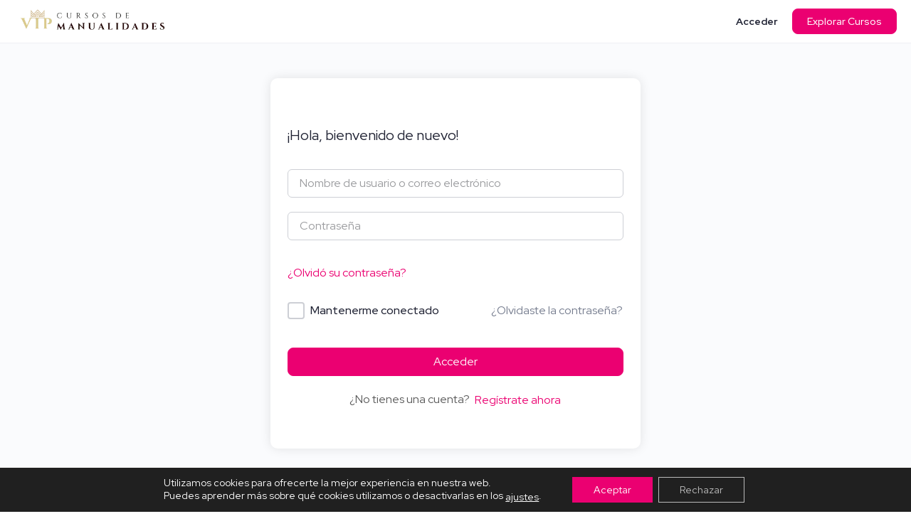

--- FILE ---
content_type: text/html; charset=UTF-8
request_url: https://cursos.manualidades.vip/lesson/descarga-el-molde-pingu-letra-u-i-love-you-2-2-2/
body_size: 63545
content:
<!doctype html>
<html lang="es">
	<head>
		<meta charset="UTF-8">
		<link rel="profile" href="http://gmpg.org/xfn/11">
		<script type="text/html" id="tmpl-bb-link-preview">
<% if ( link_scrapping ) { %>
	<% if ( link_loading ) { %>
		<span class="bb-url-scrapper-loading bb-ajax-loader"><i class="bb-icon-l bb-icon-spinner animate-spin"></i>Loading preview...</span>
	<% } %>
	<% if ( link_success || link_error ) { %>
		<a title="Cancel Preview" href="#" id="bb-close-link-suggestion">Remove Preview</a>
		<div class="bb-link-preview-container">

			<% if ( link_images && link_images.length && link_success && ! link_error && '' !== link_image_index ) { %>
				<div id="bb-url-scrapper-img-holder">
					<div class="bb-link-preview-image">
						<div class="bb-link-preview-image-cover">
							<img src="<%= link_images[link_image_index] %>"/>
						</div>
						<div class="bb-link-preview-icons">
							<%
							if ( link_images.length > 1 ) { %>
								<a data-bp-tooltip-pos="up" data-bp-tooltip="Change image" href="#" class="icon-exchange toolbar-button bp-tooltip" id="icon-exchange"><i class="bb-icon-l bb-icon-exchange"></i></a>
							<% } %>
							<% if ( link_images.length ) { %>
								<a data-bp-tooltip-pos="up" data-bp-tooltip="Remove image" href="#" class="icon-image-slash toolbar-button bp-tooltip" id="bb-link-preview-remove-image"><i class="bb-icon-l bb-icon-image-slash"></i></a>
							<% } %>
							<a data-bp-tooltip-pos="up" data-bp-tooltip="Confirmar" class="toolbar-button bp-tooltip" href="#" id="bb-link-preview-select-image">
								<i class="bb-icon-check bb-icon-l"></i>
							</a>
						</div>
					</div>
					<% if ( link_images.length > 1 ) { %>
						<div class="bb-url-thumb-nav">
							<button type="button" id="bb-url-prevPicButton"><span class="bb-icon-l bb-icon-angle-left"></span></button>
							<button type="button" id="bb-url-nextPicButton"><span class="bb-icon-l bb-icon-angle-right"></span></button>
							<div id="bb-url-scrapper-img-count">
								Image <%= link_image_index + 1 %>&nbsp;de&nbsp;<%= link_images.length %>
							</div>
						</div>
					<% } %>
				</div>
			<% } %>

			<% if ( link_success && ! link_error && link_url ) { %>
				<div class="bb-link-preview-info">
					<% var a = document.createElement('a');
						a.href = link_url;
						var hostname = a.hostname;
						var domainName = hostname.replace('www.', '' );
					%>

					<% if ( 'undefined' !== typeof link_title && link_title.trim() && link_description ) { %>
						<p class="bb-link-preview-link-name"><%= domainName %></p>
					<% } %>

					<% if ( link_success && ! link_error ) { %>
						<p class="bb-link-preview-title"><%= link_title %></p>
					<% } %>

					<% if ( link_success && ! link_error ) { %>
						<div class="bb-link-preview-excerpt"><p><%= link_description %></p></div>
					<% } %>
				</div>
			<% } %>
			<% if ( link_error && ! link_success ) { %>
				<div id="bb-url-error" class="bb-url-error"><%= link_error_msg %></div>
			<% } %>
		</div>
	<% } %>
<% } %>
</script>
<script type="text/html" id="tmpl-profile-card-popup">
	<div id="profile-card" class="bb-profile-card bb-popup-card" data-bp-item-id="" data-bp-item-component="members">

		<div class="skeleton-card">
			<div class="skeleton-card-body">
				<div class="skeleton-card-avatar bb-loading-bg"></div>
				<div class="skeleton-card-entity">
					<div class="skeleton-card-type bb-loading-bg"></div>
					<div class="skeleton-card-heading bb-loading-bg"></div>
					<div class="skeleton-card-meta bb-loading-bg"></div>
				</div>
			</div>
						<div class="skeleton-card-footer skeleton-footer-plain">
				<div class="skeleton-card-button bb-loading-bg"></div>
				<div class="skeleton-card-button bb-loading-bg"></div>
				<div class="skeleton-card-button bb-loading-bg"></div>
			</div>
		</div>

		<div class="bb-card-content">
			<div class="bb-card-body">
				<div class="bb-card-avatar">
					<span class="card-profile-status"></span>
					<img src="" alt="">
				</div>
				<div class="bb-card-entity">
					<div class="bb-card-profile-type"></div>
					<h4 class="bb-card-heading"></h4>
					<div class="bb-card-meta">
						<span class="card-meta-item card-meta-joined">Joined <span></span></span>
						<span class="card-meta-item card-meta-last-active"></span>
													<span class="card-meta-item card-meta-followers"></span>
												</div>
				</div>
			</div>
			<div class="bb-card-footer">
								<div class="bb-card-action bb-card-action-outline">
					<a href="" class="card-button card-button-profile">Ver perfil</a>
				</div>
			</div>
		</div>

	</div>
</script>
<script type="text/html" id="tmpl-group-card-popup">
	<div id="group-card" class="bb-group-card bb-popup-card" data-bp-item-id="" data-bp-item-component="groups">

		<div class="skeleton-card">
			<div class="skeleton-card-body">
				<div class="skeleton-card-avatar bb-loading-bg"></div>
				<div class="skeleton-card-entity">
					<div class="skeleton-card-heading bb-loading-bg"></div>
					<div class="skeleton-card-meta bb-loading-bg"></div>
				</div>
			</div>
						<div class="skeleton-card-footer skeleton-footer-plain">
				<div class="skeleton-card-button bb-loading-bg"></div>
				<div class="skeleton-card-button bb-loading-bg"></div>
			</div>
		</div>

		<div class="bb-card-content">
			<div class="bb-card-body">
				<div class="bb-card-avatar">
					<img src="" alt="">
				</div>
				<div class="bb-card-entity">
					<h4 class="bb-card-heading"></h4>
					<div class="bb-card-meta">
						<span class="card-meta-item card-meta-status"></span>
						<span class="card-meta-item card-meta-type"></span>
						<span class="card-meta-item card-meta-last-active"></span>
					</div>
					<div class="card-group-members">
						<span class="bs-group-members"></span>
					</div>
				</div>
			</div>
			<div class="bb-card-footer">
								<div class="bb-card-action bb-card-action-outline">
					<a href="" class="card-button card-button-group">View Group</a>
				</div>
			</div>
		</div>

	</div>
</script>
<meta name='robots' content='index, follow, max-image-preview:large, max-snippet:-1, max-video-preview:-1' />

	<!-- This site is optimized with the Yoast SEO plugin v26.7 - https://yoast.com/wordpress/plugins/seo/ -->
	<title>Descarga el molde Pingu letra U (I Love You) (Copy 2) (Copy 1) (Copy 1)  - Cursos de Manualidades</title>
	<link rel="canonical" href="https://cursos.manualidades.vip/lesson/descarga-el-molde-pingu-letra-u-i-love-you-2-2-2/" />
	<meta property="og:locale" content="es_ES" />
	<meta property="og:type" content="article" />
	<meta property="og:title" content="Descarga el molde Pingu letra U (I Love You) (Copy 2) (Copy 1) (Copy 1)  - Cursos de Manualidades" />
	<meta property="og:description" content="DESCARGA TUS MOLDES Y TU LISTA DE MATERIALES" />
	<meta property="og:url" content="https://cursos.manualidades.vip/lesson/descarga-el-molde-pingu-letra-u-i-love-you-2-2-2/" />
	<meta property="og:site_name" content="Cursos de Manualidades" />
	<meta property="article:publisher" content="https://www.facebook.com/manualidadesVlP" />
	<meta property="og:image" content="https://cursos.manualidades.vip/wp-content/uploads/2024/12/Aprende-y-emprende-con-el-arte-en-Goma-Eva.jpg" />
	<meta property="og:image:width" content="900" />
	<meta property="og:image:height" content="500" />
	<meta property="og:image:type" content="image/jpeg" />
	<meta name="twitter:card" content="summary_large_image" />
	<script type="application/ld+json" class="yoast-schema-graph">{"@context":"https://schema.org","@graph":[{"@type":"WebPage","@id":"https://cursos.manualidades.vip/lesson/descarga-el-molde-pingu-letra-u-i-love-you-2-2-2/","url":"https://cursos.manualidades.vip/lesson/descarga-el-molde-pingu-letra-u-i-love-you-2-2-2/","name":"Descarga el molde Pingu letra U (I Love You) (Copy 2) (Copy 1) (Copy 1) - Cursos de Manualidades","isPartOf":{"@id":"https://cursos.manualidades.vip/#website"},"datePublished":"2022-11-16T16:39:45+00:00","breadcrumb":{"@id":"https://cursos.manualidades.vip/lesson/descarga-el-molde-pingu-letra-u-i-love-you-2-2-2/#breadcrumb"},"inLanguage":"es","potentialAction":[{"@type":"ReadAction","target":["https://cursos.manualidades.vip/lesson/descarga-el-molde-pingu-letra-u-i-love-you-2-2-2/"]}]},{"@type":"BreadcrumbList","@id":"https://cursos.manualidades.vip/lesson/descarga-el-molde-pingu-letra-u-i-love-you-2-2-2/#breadcrumb","itemListElement":[{"@type":"ListItem","position":1,"name":"Portada","item":"https://cursos.manualidades.vip/"},{"@type":"ListItem","position":2,"name":"Lecciones","item":"https://cursos.manualidades.vip/lesson/"},{"@type":"ListItem","position":3,"name":"Descarga el molde Pingu letra U (I Love You) (Copy 2) (Copy 1) (Copy 1)"}]},{"@type":"WebSite","@id":"https://cursos.manualidades.vip/#website","url":"https://cursos.manualidades.vip/","name":"Cursos de Manualidades - Únete a miles de artesanos y handmakers de todo el mundo. Mes a mes añadiremos la mejor selección de cursos online de manualidades especializados en muñequería, fieltro, foami / goma eva y porcelana fría, reciclaje y otras técnicas artesanas.","description":"Cursos de Manualidades","publisher":{"@id":"https://cursos.manualidades.vip/#organization"},"alternateName":"Cursos de Manualidades VIP","potentialAction":[{"@type":"SearchAction","target":{"@type":"EntryPoint","urlTemplate":"https://cursos.manualidades.vip/?s={search_term_string}"},"query-input":{"@type":"PropertyValueSpecification","valueRequired":true,"valueName":"search_term_string"}}],"inLanguage":"es"},{"@type":"Organization","@id":"https://cursos.manualidades.vip/#organization","name":"Cursos de Manualidades - Escuela de Manualidades VIP","alternateName":"Cursos de Manualidades VIP","url":"https://cursos.manualidades.vip/","logo":{"@type":"ImageObject","inLanguage":"es","@id":"https://cursos.manualidades.vip/#/schema/logo/image/","url":"https://cursos.manualidades.vip/wp-content/uploads/2022/11/Escuela-de-Manualidades-Vip.png","contentUrl":"https://cursos.manualidades.vip/wp-content/uploads/2022/11/Escuela-de-Manualidades-Vip.png","width":422,"height":272,"caption":"Cursos de Manualidades - Escuela de Manualidades VIP"},"image":{"@id":"https://cursos.manualidades.vip/#/schema/logo/image/"},"sameAs":["https://www.facebook.com/manualidadesVlP","https://www.youtube.com/manualidadesvip"]}]}</script>
	<!-- / Yoast SEO plugin. -->


<link rel='dns-prefetch' href='//www.googletagmanager.com' />
<link rel='dns-prefetch' href='//www.youtube.com' />
<link rel='dns-prefetch' href='//player.vimeo.com' />
<link rel='dns-prefetch' href='//fonts.googleapis.com' />
<link rel='preconnect' href='https://fonts.gstatic.com' crossorigin />
<link rel="alternate" type="application/rss+xml" title="Cursos de Manualidades &raquo; Feed" href="https://cursos.manualidades.vip/feed/" />
<link rel="alternate" type="application/rss+xml" title="Cursos de Manualidades &raquo; Feed de los comentarios" href="https://cursos.manualidades.vip/comments/feed/" />
<link rel="alternate" type="application/rss+xml" title="Cursos de Manualidades &raquo; Comentario Descarga el molde Pingu letra U (I Love You) (Copy 2)  (Copy 1)  (Copy 1) del feed" href="https://cursos.manualidades.vip/lesson/descarga-el-molde-pingu-letra-u-i-love-you-2-2-2/feed/" />
<link rel="alternate" title="oEmbed (JSON)" type="application/json+oembed" href="https://cursos.manualidades.vip/wp-json/oembed/1.0/embed?url=https%3A%2F%2Fcursos.manualidades.vip%2Flesson%2Fdescarga-el-molde-pingu-letra-u-i-love-you-2-2-2%2F" />
<link rel="alternate" title="oEmbed (XML)" type="text/xml+oembed" href="https://cursos.manualidades.vip/wp-json/oembed/1.0/embed?url=https%3A%2F%2Fcursos.manualidades.vip%2Flesson%2Fdescarga-el-molde-pingu-letra-u-i-love-you-2-2-2%2F&#038;format=xml" />
<link rel='stylesheet' id='bp-nouveau-icons-map-css' href='https://cursos.manualidades.vip/wp-content/plugins/buddyboss-platform/bp-templates/bp-nouveau/icons/css/icons-map.min.css?ver=2.17.0' type='text/css' media='all' />
<link rel='stylesheet' id='bp-nouveau-bb-icons-css' href='https://cursos.manualidades.vip/wp-content/plugins/buddyboss-platform/bp-templates/bp-nouveau/icons/css/bb-icons.min.css?ver=1.0.8' type='text/css' media='all' />
<link rel='stylesheet' id='dashicons-css' href='https://cursos.manualidades.vip/wp-includes/css/dashicons.min.css?ver=6.9' type='text/css' media='all' />
<link rel='stylesheet' id='bp-nouveau-css' href='https://cursos.manualidades.vip/wp-content/plugins/buddyboss-platform/bp-templates/bp-nouveau/css/buddypress.min.css?ver=2.17.0' type='text/css' media='all' />
<style id='bp-nouveau-inline-css' type='text/css'>
.list-wrap .bs-group-cover a:before{ background:unset; }
/*# sourceURL=bp-nouveau-inline-css */
</style>
<link rel='stylesheet' id='buddyboss_legacy-css' href='https://cursos.manualidades.vip/wp-content/themes/buddyboss-theme/inc/plugins/buddyboss-menu-icons/vendor/kucrut/icon-picker/css/types/buddyboss_legacy.css?ver=1.0' type='text/css' media='all' />
<style id='wp-block-library-inline-css' type='text/css'>
:root{--wp-block-synced-color:#7a00df;--wp-block-synced-color--rgb:122,0,223;--wp-bound-block-color:var(--wp-block-synced-color);--wp-editor-canvas-background:#ddd;--wp-admin-theme-color:#007cba;--wp-admin-theme-color--rgb:0,124,186;--wp-admin-theme-color-darker-10:#006ba1;--wp-admin-theme-color-darker-10--rgb:0,107,160.5;--wp-admin-theme-color-darker-20:#005a87;--wp-admin-theme-color-darker-20--rgb:0,90,135;--wp-admin-border-width-focus:2px}@media (min-resolution:192dpi){:root{--wp-admin-border-width-focus:1.5px}}.wp-element-button{cursor:pointer}:root .has-very-light-gray-background-color{background-color:#eee}:root .has-very-dark-gray-background-color{background-color:#313131}:root .has-very-light-gray-color{color:#eee}:root .has-very-dark-gray-color{color:#313131}:root .has-vivid-green-cyan-to-vivid-cyan-blue-gradient-background{background:linear-gradient(135deg,#00d084,#0693e3)}:root .has-purple-crush-gradient-background{background:linear-gradient(135deg,#34e2e4,#4721fb 50%,#ab1dfe)}:root .has-hazy-dawn-gradient-background{background:linear-gradient(135deg,#faaca8,#dad0ec)}:root .has-subdued-olive-gradient-background{background:linear-gradient(135deg,#fafae1,#67a671)}:root .has-atomic-cream-gradient-background{background:linear-gradient(135deg,#fdd79a,#004a59)}:root .has-nightshade-gradient-background{background:linear-gradient(135deg,#330968,#31cdcf)}:root .has-midnight-gradient-background{background:linear-gradient(135deg,#020381,#2874fc)}:root{--wp--preset--font-size--normal:16px;--wp--preset--font-size--huge:42px}.has-regular-font-size{font-size:1em}.has-larger-font-size{font-size:2.625em}.has-normal-font-size{font-size:var(--wp--preset--font-size--normal)}.has-huge-font-size{font-size:var(--wp--preset--font-size--huge)}.has-text-align-center{text-align:center}.has-text-align-left{text-align:left}.has-text-align-right{text-align:right}.has-fit-text{white-space:nowrap!important}#end-resizable-editor-section{display:none}.aligncenter{clear:both}.items-justified-left{justify-content:flex-start}.items-justified-center{justify-content:center}.items-justified-right{justify-content:flex-end}.items-justified-space-between{justify-content:space-between}.screen-reader-text{border:0;clip-path:inset(50%);height:1px;margin:-1px;overflow:hidden;padding:0;position:absolute;width:1px;word-wrap:normal!important}.screen-reader-text:focus{background-color:#ddd;clip-path:none;color:#444;display:block;font-size:1em;height:auto;left:5px;line-height:normal;padding:15px 23px 14px;text-decoration:none;top:5px;width:auto;z-index:100000}html :where(.has-border-color){border-style:solid}html :where([style*=border-top-color]){border-top-style:solid}html :where([style*=border-right-color]){border-right-style:solid}html :where([style*=border-bottom-color]){border-bottom-style:solid}html :where([style*=border-left-color]){border-left-style:solid}html :where([style*=border-width]){border-style:solid}html :where([style*=border-top-width]){border-top-style:solid}html :where([style*=border-right-width]){border-right-style:solid}html :where([style*=border-bottom-width]){border-bottom-style:solid}html :where([style*=border-left-width]){border-left-style:solid}html :where(img[class*=wp-image-]){height:auto;max-width:100%}:where(figure){margin:0 0 1em}html :where(.is-position-sticky){--wp-admin--admin-bar--position-offset:var(--wp-admin--admin-bar--height,0px)}@media screen and (max-width:600px){html :where(.is-position-sticky){--wp-admin--admin-bar--position-offset:0px}}

/*# sourceURL=wp-block-library-inline-css */
</style><link rel='stylesheet' id='wc-blocks-style-css' href='https://cursos.manualidades.vip/wp-content/plugins/woocommerce/assets/client/blocks/wc-blocks.css?ver=wc-10.4.3' type='text/css' media='all' />
<style id='global-styles-inline-css' type='text/css'>
:root{--wp--preset--aspect-ratio--square: 1;--wp--preset--aspect-ratio--4-3: 4/3;--wp--preset--aspect-ratio--3-4: 3/4;--wp--preset--aspect-ratio--3-2: 3/2;--wp--preset--aspect-ratio--2-3: 2/3;--wp--preset--aspect-ratio--16-9: 16/9;--wp--preset--aspect-ratio--9-16: 9/16;--wp--preset--color--black: #000000;--wp--preset--color--cyan-bluish-gray: #abb8c3;--wp--preset--color--white: #ffffff;--wp--preset--color--pale-pink: #f78da7;--wp--preset--color--vivid-red: #cf2e2e;--wp--preset--color--luminous-vivid-orange: #ff6900;--wp--preset--color--luminous-vivid-amber: #fcb900;--wp--preset--color--light-green-cyan: #7bdcb5;--wp--preset--color--vivid-green-cyan: #00d084;--wp--preset--color--pale-cyan-blue: #8ed1fc;--wp--preset--color--vivid-cyan-blue: #0693e3;--wp--preset--color--vivid-purple: #9b51e0;--wp--preset--gradient--vivid-cyan-blue-to-vivid-purple: linear-gradient(135deg,rgb(6,147,227) 0%,rgb(155,81,224) 100%);--wp--preset--gradient--light-green-cyan-to-vivid-green-cyan: linear-gradient(135deg,rgb(122,220,180) 0%,rgb(0,208,130) 100%);--wp--preset--gradient--luminous-vivid-amber-to-luminous-vivid-orange: linear-gradient(135deg,rgb(252,185,0) 0%,rgb(255,105,0) 100%);--wp--preset--gradient--luminous-vivid-orange-to-vivid-red: linear-gradient(135deg,rgb(255,105,0) 0%,rgb(207,46,46) 100%);--wp--preset--gradient--very-light-gray-to-cyan-bluish-gray: linear-gradient(135deg,rgb(238,238,238) 0%,rgb(169,184,195) 100%);--wp--preset--gradient--cool-to-warm-spectrum: linear-gradient(135deg,rgb(74,234,220) 0%,rgb(151,120,209) 20%,rgb(207,42,186) 40%,rgb(238,44,130) 60%,rgb(251,105,98) 80%,rgb(254,248,76) 100%);--wp--preset--gradient--blush-light-purple: linear-gradient(135deg,rgb(255,206,236) 0%,rgb(152,150,240) 100%);--wp--preset--gradient--blush-bordeaux: linear-gradient(135deg,rgb(254,205,165) 0%,rgb(254,45,45) 50%,rgb(107,0,62) 100%);--wp--preset--gradient--luminous-dusk: linear-gradient(135deg,rgb(255,203,112) 0%,rgb(199,81,192) 50%,rgb(65,88,208) 100%);--wp--preset--gradient--pale-ocean: linear-gradient(135deg,rgb(255,245,203) 0%,rgb(182,227,212) 50%,rgb(51,167,181) 100%);--wp--preset--gradient--electric-grass: linear-gradient(135deg,rgb(202,248,128) 0%,rgb(113,206,126) 100%);--wp--preset--gradient--midnight: linear-gradient(135deg,rgb(2,3,129) 0%,rgb(40,116,252) 100%);--wp--preset--font-size--small: 13px;--wp--preset--font-size--medium: 20px;--wp--preset--font-size--large: 36px;--wp--preset--font-size--x-large: 42px;--wp--preset--spacing--20: 0.44rem;--wp--preset--spacing--30: 0.67rem;--wp--preset--spacing--40: 1rem;--wp--preset--spacing--50: 1.5rem;--wp--preset--spacing--60: 2.25rem;--wp--preset--spacing--70: 3.38rem;--wp--preset--spacing--80: 5.06rem;--wp--preset--shadow--natural: 6px 6px 9px rgba(0, 0, 0, 0.2);--wp--preset--shadow--deep: 12px 12px 50px rgba(0, 0, 0, 0.4);--wp--preset--shadow--sharp: 6px 6px 0px rgba(0, 0, 0, 0.2);--wp--preset--shadow--outlined: 6px 6px 0px -3px rgb(255, 255, 255), 6px 6px rgb(0, 0, 0);--wp--preset--shadow--crisp: 6px 6px 0px rgb(0, 0, 0);}:where(.is-layout-flex){gap: 0.5em;}:where(.is-layout-grid){gap: 0.5em;}body .is-layout-flex{display: flex;}.is-layout-flex{flex-wrap: wrap;align-items: center;}.is-layout-flex > :is(*, div){margin: 0;}body .is-layout-grid{display: grid;}.is-layout-grid > :is(*, div){margin: 0;}:where(.wp-block-columns.is-layout-flex){gap: 2em;}:where(.wp-block-columns.is-layout-grid){gap: 2em;}:where(.wp-block-post-template.is-layout-flex){gap: 1.25em;}:where(.wp-block-post-template.is-layout-grid){gap: 1.25em;}.has-black-color{color: var(--wp--preset--color--black) !important;}.has-cyan-bluish-gray-color{color: var(--wp--preset--color--cyan-bluish-gray) !important;}.has-white-color{color: var(--wp--preset--color--white) !important;}.has-pale-pink-color{color: var(--wp--preset--color--pale-pink) !important;}.has-vivid-red-color{color: var(--wp--preset--color--vivid-red) !important;}.has-luminous-vivid-orange-color{color: var(--wp--preset--color--luminous-vivid-orange) !important;}.has-luminous-vivid-amber-color{color: var(--wp--preset--color--luminous-vivid-amber) !important;}.has-light-green-cyan-color{color: var(--wp--preset--color--light-green-cyan) !important;}.has-vivid-green-cyan-color{color: var(--wp--preset--color--vivid-green-cyan) !important;}.has-pale-cyan-blue-color{color: var(--wp--preset--color--pale-cyan-blue) !important;}.has-vivid-cyan-blue-color{color: var(--wp--preset--color--vivid-cyan-blue) !important;}.has-vivid-purple-color{color: var(--wp--preset--color--vivid-purple) !important;}.has-black-background-color{background-color: var(--wp--preset--color--black) !important;}.has-cyan-bluish-gray-background-color{background-color: var(--wp--preset--color--cyan-bluish-gray) !important;}.has-white-background-color{background-color: var(--wp--preset--color--white) !important;}.has-pale-pink-background-color{background-color: var(--wp--preset--color--pale-pink) !important;}.has-vivid-red-background-color{background-color: var(--wp--preset--color--vivid-red) !important;}.has-luminous-vivid-orange-background-color{background-color: var(--wp--preset--color--luminous-vivid-orange) !important;}.has-luminous-vivid-amber-background-color{background-color: var(--wp--preset--color--luminous-vivid-amber) !important;}.has-light-green-cyan-background-color{background-color: var(--wp--preset--color--light-green-cyan) !important;}.has-vivid-green-cyan-background-color{background-color: var(--wp--preset--color--vivid-green-cyan) !important;}.has-pale-cyan-blue-background-color{background-color: var(--wp--preset--color--pale-cyan-blue) !important;}.has-vivid-cyan-blue-background-color{background-color: var(--wp--preset--color--vivid-cyan-blue) !important;}.has-vivid-purple-background-color{background-color: var(--wp--preset--color--vivid-purple) !important;}.has-black-border-color{border-color: var(--wp--preset--color--black) !important;}.has-cyan-bluish-gray-border-color{border-color: var(--wp--preset--color--cyan-bluish-gray) !important;}.has-white-border-color{border-color: var(--wp--preset--color--white) !important;}.has-pale-pink-border-color{border-color: var(--wp--preset--color--pale-pink) !important;}.has-vivid-red-border-color{border-color: var(--wp--preset--color--vivid-red) !important;}.has-luminous-vivid-orange-border-color{border-color: var(--wp--preset--color--luminous-vivid-orange) !important;}.has-luminous-vivid-amber-border-color{border-color: var(--wp--preset--color--luminous-vivid-amber) !important;}.has-light-green-cyan-border-color{border-color: var(--wp--preset--color--light-green-cyan) !important;}.has-vivid-green-cyan-border-color{border-color: var(--wp--preset--color--vivid-green-cyan) !important;}.has-pale-cyan-blue-border-color{border-color: var(--wp--preset--color--pale-cyan-blue) !important;}.has-vivid-cyan-blue-border-color{border-color: var(--wp--preset--color--vivid-cyan-blue) !important;}.has-vivid-purple-border-color{border-color: var(--wp--preset--color--vivid-purple) !important;}.has-vivid-cyan-blue-to-vivid-purple-gradient-background{background: var(--wp--preset--gradient--vivid-cyan-blue-to-vivid-purple) !important;}.has-light-green-cyan-to-vivid-green-cyan-gradient-background{background: var(--wp--preset--gradient--light-green-cyan-to-vivid-green-cyan) !important;}.has-luminous-vivid-amber-to-luminous-vivid-orange-gradient-background{background: var(--wp--preset--gradient--luminous-vivid-amber-to-luminous-vivid-orange) !important;}.has-luminous-vivid-orange-to-vivid-red-gradient-background{background: var(--wp--preset--gradient--luminous-vivid-orange-to-vivid-red) !important;}.has-very-light-gray-to-cyan-bluish-gray-gradient-background{background: var(--wp--preset--gradient--very-light-gray-to-cyan-bluish-gray) !important;}.has-cool-to-warm-spectrum-gradient-background{background: var(--wp--preset--gradient--cool-to-warm-spectrum) !important;}.has-blush-light-purple-gradient-background{background: var(--wp--preset--gradient--blush-light-purple) !important;}.has-blush-bordeaux-gradient-background{background: var(--wp--preset--gradient--blush-bordeaux) !important;}.has-luminous-dusk-gradient-background{background: var(--wp--preset--gradient--luminous-dusk) !important;}.has-pale-ocean-gradient-background{background: var(--wp--preset--gradient--pale-ocean) !important;}.has-electric-grass-gradient-background{background: var(--wp--preset--gradient--electric-grass) !important;}.has-midnight-gradient-background{background: var(--wp--preset--gradient--midnight) !important;}.has-small-font-size{font-size: var(--wp--preset--font-size--small) !important;}.has-medium-font-size{font-size: var(--wp--preset--font-size--medium) !important;}.has-large-font-size{font-size: var(--wp--preset--font-size--large) !important;}.has-x-large-font-size{font-size: var(--wp--preset--font-size--x-large) !important;}
/*# sourceURL=global-styles-inline-css */
</style>

<style id='classic-theme-styles-inline-css' type='text/css'>
/*! This file is auto-generated */
.wp-block-button__link{color:#fff;background-color:#32373c;border-radius:9999px;box-shadow:none;text-decoration:none;padding:calc(.667em + 2px) calc(1.333em + 2px);font-size:1.125em}.wp-block-file__button{background:#32373c;color:#fff;text-decoration:none}
/*# sourceURL=/wp-includes/css/classic-themes.min.css */
</style>
<link rel='stylesheet' id='bb-pro-enqueue-scripts-css' href='https://cursos.manualidades.vip/wp-content/plugins/buddyboss-platform-pro/assets/css/index.min.css?ver=2.12.0' type='text/css' media='all' />
<link rel='stylesheet' id='bb-access-control-css' href='https://cursos.manualidades.vip/wp-content/plugins/buddyboss-platform-pro/includes/access-control/assets/css/bb-access-control.min.css?ver=2.12.0' type='text/css' media='all' />
<link rel='stylesheet' id='bb-polls-style-css' href='https://cursos.manualidades.vip/wp-content/plugins/buddyboss-platform-pro/includes/polls/assets/css/bb-polls.min.css?ver=2.12.0' type='text/css' media='all' />
<link rel='stylesheet' id='bb-schedule-posts-css' href='https://cursos.manualidades.vip/wp-content/plugins/buddyboss-platform-pro/includes/schedule-posts/assets/css/bb-schedule-posts.min.css?ver=2.12.0' type='text/css' media='all' />
<link rel='stylesheet' id='bb-activity-post-feature-image-css' href='https://cursos.manualidades.vip/wp-content/plugins/buddyboss-platform-pro/includes/platform-settings/activity/post-feature-image/assets/css/bb-activity-post-feature-image.min.css?ver=2.12.0' type='text/css' media='all' />
<link rel='stylesheet' id='bb-cropper-css-css' href='https://cursos.manualidades.vip/wp-content/plugins/buddyboss-platform/bp-core/css/vendor/cropper.min.css?ver=2.17.0' type='text/css' media='all' />
<link rel='stylesheet' id='bb-meprlms-frontend-css' href='https://cursos.manualidades.vip/wp-content/plugins/buddyboss-platform-pro/includes/integrations/meprlms/assets/css/meprlms-frontend.min.css?ver=2.17.0' type='text/css' media='all' />
<link rel='stylesheet' id='bb-tutorlms-admin-css' href='https://cursos.manualidades.vip/wp-content/plugins/buddyboss-platform-pro/includes/integrations/tutorlms/assets/css/bb-tutorlms-admin.min.css?ver=2.17.0' type='text/css' media='all' />
<link rel='stylesheet' id='bp-mentions-css-css' href='https://cursos.manualidades.vip/wp-content/plugins/buddyboss-platform/bp-core/css/mentions.min.css?ver=2.17.0' type='text/css' media='all' />
<link rel='stylesheet' id='gamipress-css-css' href='https://cursos.manualidades.vip/wp-content/plugins/gamipress/assets/css/gamipress.min.css?ver=7.6.3' type='text/css' media='all' />
<link rel='stylesheet' id='tutor-icon-css' href='https://cursos.manualidades.vip/wp-content/plugins/tutor/assets/css/tutor-icon.min.css?ver=3.9.5' type='text/css' media='all' />
<link rel='stylesheet' id='tutor-css' href='https://cursos.manualidades.vip/wp-content/plugins/tutor/assets/css/tutor.min.css?ver=3.9.5' type='text/css' media='all' />
<link rel='stylesheet' id='tutor-plyr-css' href='https://cursos.manualidades.vip/wp-content/plugins/tutor/assets/lib/plyr/plyr.css?ver=3.9.5' type='text/css' media='all' />
<link rel='stylesheet' id='tutor-frontend-css' href='https://cursos.manualidades.vip/wp-content/plugins/tutor/assets/css/tutor-front.min.css?ver=3.9.5' type='text/css' media='all' />
<style id='tutor-frontend-inline-css' type='text/css'>
.mce-notification.mce-notification-error{display: none !important;}
:root{--tutor-color-primary:#eb0071;--tutor-color-primary-rgb:235, 0, 113;--tutor-color-primary-hover:#d40268;--tutor-color-primary-hover-rgb:212, 2, 104;--tutor-body-color:#5a5a5a;--tutor-body-color-rgb:90, 90, 90;--tutor-border-color:#cdcfd5;--tutor-border-color-rgb:205, 207, 213;--tutor-color-gray:#bdc7c4;--tutor-color-gray-rgb:189, 199, 196;}
/*# sourceURL=tutor-frontend-inline-css */
</style>
<link rel='stylesheet' id='tutor-prism-css-css' href='https://cursos.manualidades.vip/wp-content/plugins/tutor-pro/assets/lib/codesample/prism.css?ver=3.9.5' type='text/css' media='all' />
<link rel='stylesheet' id='tutor-pro-front-css' href='https://cursos.manualidades.vip/wp-content/plugins/tutor-pro/assets/css/front.css?ver=3.9.5' type='text/css' media='all' />
<link rel='stylesheet' id='tutor-pro-lesson-notes-css' href='https://cursos.manualidades.vip/wp-content/plugins/tutor-pro/assets/css/lesson-notes.css?ver=3.9.5' type='text/css' media='all' />
<link rel='stylesheet' id='enrollment-frontend-css-css' href='https://cursos.manualidades.vip/wp-content/plugins/tutor-pro/addons/enrollments/assets/css/enroll.css?ver=3.9.5' type='text/css' media='all' />
<link rel='stylesheet' id='woocommerce-layout-css' href='https://cursos.manualidades.vip/wp-content/plugins/woocommerce/assets/css/woocommerce-layout.css?ver=10.4.3' type='text/css' media='all' />
<link rel='stylesheet' id='woocommerce-smallscreen-css' href='https://cursos.manualidades.vip/wp-content/plugins/woocommerce/assets/css/woocommerce-smallscreen.css?ver=10.4.3' type='text/css' media='only screen and (max-width: 768px)' />
<link rel='stylesheet' id='woocommerce-general-css' href='https://cursos.manualidades.vip/wp-content/plugins/woocommerce/assets/css/woocommerce.css?ver=10.4.3' type='text/css' media='all' />
<style id='woocommerce-inline-inline-css' type='text/css'>
.woocommerce form .form-row .required { visibility: visible; }
/*# sourceURL=woocommerce-inline-inline-css */
</style>
<link rel='stylesheet' id='redux-extendify-styles-css' href='https://cursos.manualidades.vip/wp-content/themes/buddyboss-theme/inc/admin/framework/redux-core/assets/css/extendify-utilities.css?ver=4.4.11' type='text/css' media='all' />
<link rel='stylesheet' id='buddyboss-theme-fonts-css' href='https://cursos.manualidades.vip/wp-content/themes/buddyboss-theme/assets/fonts/fonts.css?ver=2.16.1' type='text/css' media='all' />
<link rel='stylesheet' id='divi-builder-style-css' href='https://cursos.manualidades.vip/wp-content/plugins/divi-builder/css/style-static.min.css?ver=4.27.5' type='text/css' media='all' />
<link rel='stylesheet' id='bp-zoom-css' href='https://cursos.manualidades.vip/wp-content/plugins/buddyboss-platform-pro/includes/integrations/zoom/assets/css/bp-zoom.min.css?ver=2.12.0' type='text/css' media='all' />
<link rel='stylesheet' id='buddyboss-theme-magnific-popup-css-css' href='https://cursos.manualidades.vip/wp-content/themes/buddyboss-theme/assets/css/vendors/magnific-popup.min.css?ver=2.16.1' type='text/css' media='all' />
<link rel='stylesheet' id='buddyboss-theme-select2-css-css' href='https://cursos.manualidades.vip/wp-content/themes/buddyboss-theme/assets/css/vendors/select2.min.css?ver=2.16.1' type='text/css' media='all' />
<link rel='stylesheet' id='buddyboss-theme-css-css' href='https://cursos.manualidades.vip/wp-content/themes/buddyboss-theme/assets/css/theme.min.css?ver=2.16.1' type='text/css' media='all' />
<link rel='stylesheet' id='buddyboss-theme-template-css' href='https://cursos.manualidades.vip/wp-content/themes/buddyboss-theme/assets/css/template-v2.min.css?ver=2.16.1' type='text/css' media='all' />
<link rel='stylesheet' id='buddyboss-theme-buddypress-css' href='https://cursos.manualidades.vip/wp-content/themes/buddyboss-theme/assets/css/buddypress.min.css?ver=2.16.1' type='text/css' media='all' />
<link rel='stylesheet' id='buddyboss-theme-forums-css' href='https://cursos.manualidades.vip/wp-content/themes/buddyboss-theme/assets/css/bbpress.min.css?ver=2.16.1' type='text/css' media='all' />
<link rel='stylesheet' id='buddyboss-theme-woocommerce-css' href='https://cursos.manualidades.vip/wp-content/themes/buddyboss-theme/assets/css/woocommerce.min.css?ver=2.16.1' type='text/css' media='all' />
<link rel='stylesheet' id='buddyboss-theme-divi-builder-css' href='https://cursos.manualidades.vip/wp-content/themes/buddyboss-theme/assets/css/divi.min.css?ver=2.16.1' type='text/css' media='all' />
<link rel='stylesheet' id='buddyboss-theme-tutorlms-css' href='https://cursos.manualidades.vip/wp-content/themes/buddyboss-theme/assets/css/tutorlms.min.css?ver=2.16.1' type='text/css' media='all' />
<link rel='stylesheet' id='buddyboss-theme-gamipress-css' href='https://cursos.manualidades.vip/wp-content/themes/buddyboss-theme/assets/css/gamipress.min.css?ver=2.16.1' type='text/css' media='all' />
<link rel="preload" as="style" href="https://fonts.googleapis.com/css?family=Red%20Hat%20Display:regular,700,500&#038;display=swap&#038;ver=1744725799" /><link rel="stylesheet" href="https://fonts.googleapis.com/css?family=Red%20Hat%20Display:regular,700,500&#038;display=swap&#038;ver=1744725799" media="print" onload="this.media='all'"><noscript><link rel="stylesheet" href="https://fonts.googleapis.com/css?family=Red%20Hat%20Display:regular,700,500&#038;display=swap&#038;ver=1744725799" /></noscript><link rel='stylesheet' id='moove_gdpr_frontend-css' href='https://cursos.manualidades.vip/wp-content/plugins/gdpr-cookie-compliance/dist/styles/gdpr-main-nf.css?ver=5.0.9' type='text/css' media='all' />
<style id='moove_gdpr_frontend-inline-css' type='text/css'>
				#moove_gdpr_cookie_info_bar .moove-gdpr-info-bar-container .moove-gdpr-info-bar-content a.mgbutton.moove-gdpr-infobar-reject-btn, 
				#moove_gdpr_cookie_info_bar .moove-gdpr-info-bar-container .moove-gdpr-info-bar-content button.mgbutton.moove-gdpr-infobar-reject-btn {
					background-color: transparent;
					box-shadow: inset 0 0 0 1px currentColor;
					opacity: .7;
					color: #202020;
				}

				#moove_gdpr_cookie_info_bar .moove-gdpr-info-bar-container .moove-gdpr-info-bar-content a.mgbutton.moove-gdpr-infobar-reject-btn:hover, 
				#moove_gdpr_cookie_info_bar .moove-gdpr-info-bar-container .moove-gdpr-info-bar-content button.mgbutton.moove-gdpr-infobar-reject-btn:hover {
					background-color: #202020;
					box-shadow: none;
					color: #fff;
					opacity: 1;
				}

				#moove_gdpr_cookie_info_bar:not(.gdpr-full-screen-infobar).moove-gdpr-dark-scheme .moove-gdpr-info-bar-container .moove-gdpr-info-bar-content a.mgbutton.moove-gdpr-infobar-reject-btn, #moove_gdpr_cookie_info_bar:not(.gdpr-full-screen-infobar).moove-gdpr-dark-scheme .moove-gdpr-info-bar-container .moove-gdpr-info-bar-content button.mgbutton.moove-gdpr-infobar-reject-btn {
					background-color: transparent;
					box-shadow: inset 0 0 0 1px currentColor;
					opacity: .7;
					color: #fff;
				}

				#moove_gdpr_cookie_info_bar:not(.gdpr-full-screen-infobar).moove-gdpr-dark-scheme .moove-gdpr-info-bar-container .moove-gdpr-info-bar-content a.mgbutton.moove-gdpr-infobar-reject-btn:hover, #moove_gdpr_cookie_info_bar:not(.gdpr-full-screen-infobar).moove-gdpr-dark-scheme .moove-gdpr-info-bar-container .moove-gdpr-info-bar-content button.mgbutton.moove-gdpr-infobar-reject-btn:hover {
					box-shadow: none;
					opacity: 1;
					color: #202020;
					background-color: #fff;
				}
							#moove_gdpr_cookie_modal .moove-gdpr-modal-content .moove-gdpr-tab-main h3.tab-title, 
				#moove_gdpr_cookie_modal .moove-gdpr-modal-content .moove-gdpr-tab-main span.tab-title,
				#moove_gdpr_cookie_modal .moove-gdpr-modal-content .moove-gdpr-modal-left-content #moove-gdpr-menu li a, 
				#moove_gdpr_cookie_modal .moove-gdpr-modal-content .moove-gdpr-modal-left-content #moove-gdpr-menu li button,
				#moove_gdpr_cookie_modal .moove-gdpr-modal-content .moove-gdpr-modal-left-content .moove-gdpr-branding-cnt a,
				#moove_gdpr_cookie_modal .moove-gdpr-modal-content .moove-gdpr-modal-footer-content .moove-gdpr-button-holder a.mgbutton, 
				#moove_gdpr_cookie_modal .moove-gdpr-modal-content .moove-gdpr-modal-footer-content .moove-gdpr-button-holder button.mgbutton,
				#moove_gdpr_cookie_modal .cookie-switch .cookie-slider:after, 
				#moove_gdpr_cookie_modal .cookie-switch .slider:after, 
				#moove_gdpr_cookie_modal .switch .cookie-slider:after, 
				#moove_gdpr_cookie_modal .switch .slider:after,
				#moove_gdpr_cookie_info_bar .moove-gdpr-info-bar-container .moove-gdpr-info-bar-content p, 
				#moove_gdpr_cookie_info_bar .moove-gdpr-info-bar-container .moove-gdpr-info-bar-content p a,
				#moove_gdpr_cookie_info_bar .moove-gdpr-info-bar-container .moove-gdpr-info-bar-content a.mgbutton, 
				#moove_gdpr_cookie_info_bar .moove-gdpr-info-bar-container .moove-gdpr-info-bar-content button.mgbutton,
				#moove_gdpr_cookie_modal .moove-gdpr-modal-content .moove-gdpr-tab-main .moove-gdpr-tab-main-content h1, 
				#moove_gdpr_cookie_modal .moove-gdpr-modal-content .moove-gdpr-tab-main .moove-gdpr-tab-main-content h2, 
				#moove_gdpr_cookie_modal .moove-gdpr-modal-content .moove-gdpr-tab-main .moove-gdpr-tab-main-content h3, 
				#moove_gdpr_cookie_modal .moove-gdpr-modal-content .moove-gdpr-tab-main .moove-gdpr-tab-main-content h4, 
				#moove_gdpr_cookie_modal .moove-gdpr-modal-content .moove-gdpr-tab-main .moove-gdpr-tab-main-content h5, 
				#moove_gdpr_cookie_modal .moove-gdpr-modal-content .moove-gdpr-tab-main .moove-gdpr-tab-main-content h6,
				#moove_gdpr_cookie_modal .moove-gdpr-modal-content.moove_gdpr_modal_theme_v2 .moove-gdpr-modal-title .tab-title,
				#moove_gdpr_cookie_modal .moove-gdpr-modal-content.moove_gdpr_modal_theme_v2 .moove-gdpr-tab-main h3.tab-title, 
				#moove_gdpr_cookie_modal .moove-gdpr-modal-content.moove_gdpr_modal_theme_v2 .moove-gdpr-tab-main span.tab-title,
				#moove_gdpr_cookie_modal .moove-gdpr-modal-content.moove_gdpr_modal_theme_v2 .moove-gdpr-branding-cnt a {
					font-weight: inherit				}
			#moove_gdpr_cookie_modal,#moove_gdpr_cookie_info_bar,.gdpr_cookie_settings_shortcode_content{font-family:inherit}#moove_gdpr_save_popup_settings_button{background-color:#373737;color:#fff}#moove_gdpr_save_popup_settings_button:hover{background-color:#000}#moove_gdpr_cookie_info_bar .moove-gdpr-info-bar-container .moove-gdpr-info-bar-content a.mgbutton,#moove_gdpr_cookie_info_bar .moove-gdpr-info-bar-container .moove-gdpr-info-bar-content button.mgbutton{background-color:#eb0071}#moove_gdpr_cookie_modal .moove-gdpr-modal-content .moove-gdpr-modal-footer-content .moove-gdpr-button-holder a.mgbutton,#moove_gdpr_cookie_modal .moove-gdpr-modal-content .moove-gdpr-modal-footer-content .moove-gdpr-button-holder button.mgbutton,.gdpr_cookie_settings_shortcode_content .gdpr-shr-button.button-green{background-color:#eb0071;border-color:#eb0071}#moove_gdpr_cookie_modal .moove-gdpr-modal-content .moove-gdpr-modal-footer-content .moove-gdpr-button-holder a.mgbutton:hover,#moove_gdpr_cookie_modal .moove-gdpr-modal-content .moove-gdpr-modal-footer-content .moove-gdpr-button-holder button.mgbutton:hover,.gdpr_cookie_settings_shortcode_content .gdpr-shr-button.button-green:hover{background-color:#fff;color:#eb0071}#moove_gdpr_cookie_modal .moove-gdpr-modal-content .moove-gdpr-modal-close i,#moove_gdpr_cookie_modal .moove-gdpr-modal-content .moove-gdpr-modal-close span.gdpr-icon{background-color:#eb0071;border:1px solid #eb0071}#moove_gdpr_cookie_info_bar span.moove-gdpr-infobar-allow-all.focus-g,#moove_gdpr_cookie_info_bar span.moove-gdpr-infobar-allow-all:focus,#moove_gdpr_cookie_info_bar button.moove-gdpr-infobar-allow-all.focus-g,#moove_gdpr_cookie_info_bar button.moove-gdpr-infobar-allow-all:focus,#moove_gdpr_cookie_info_bar span.moove-gdpr-infobar-reject-btn.focus-g,#moove_gdpr_cookie_info_bar span.moove-gdpr-infobar-reject-btn:focus,#moove_gdpr_cookie_info_bar button.moove-gdpr-infobar-reject-btn.focus-g,#moove_gdpr_cookie_info_bar button.moove-gdpr-infobar-reject-btn:focus,#moove_gdpr_cookie_info_bar span.change-settings-button.focus-g,#moove_gdpr_cookie_info_bar span.change-settings-button:focus,#moove_gdpr_cookie_info_bar button.change-settings-button.focus-g,#moove_gdpr_cookie_info_bar button.change-settings-button:focus{-webkit-box-shadow:0 0 1px 3px #eb0071;-moz-box-shadow:0 0 1px 3px #eb0071;box-shadow:0 0 1px 3px #eb0071}#moove_gdpr_cookie_modal .moove-gdpr-modal-content .moove-gdpr-modal-close i:hover,#moove_gdpr_cookie_modal .moove-gdpr-modal-content .moove-gdpr-modal-close span.gdpr-icon:hover,#moove_gdpr_cookie_info_bar span[data-href]>u.change-settings-button{color:#eb0071}#moove_gdpr_cookie_modal .moove-gdpr-modal-content .moove-gdpr-modal-left-content #moove-gdpr-menu li.menu-item-selected a span.gdpr-icon,#moove_gdpr_cookie_modal .moove-gdpr-modal-content .moove-gdpr-modal-left-content #moove-gdpr-menu li.menu-item-selected button span.gdpr-icon{color:inherit}#moove_gdpr_cookie_modal .moove-gdpr-modal-content .moove-gdpr-modal-left-content #moove-gdpr-menu li a span.gdpr-icon,#moove_gdpr_cookie_modal .moove-gdpr-modal-content .moove-gdpr-modal-left-content #moove-gdpr-menu li button span.gdpr-icon{color:inherit}#moove_gdpr_cookie_modal .gdpr-acc-link{line-height:0;font-size:0;color:transparent;position:absolute}#moove_gdpr_cookie_modal .moove-gdpr-modal-content .moove-gdpr-modal-close:hover i,#moove_gdpr_cookie_modal .moove-gdpr-modal-content .moove-gdpr-modal-left-content #moove-gdpr-menu li a,#moove_gdpr_cookie_modal .moove-gdpr-modal-content .moove-gdpr-modal-left-content #moove-gdpr-menu li button,#moove_gdpr_cookie_modal .moove-gdpr-modal-content .moove-gdpr-modal-left-content #moove-gdpr-menu li button i,#moove_gdpr_cookie_modal .moove-gdpr-modal-content .moove-gdpr-modal-left-content #moove-gdpr-menu li a i,#moove_gdpr_cookie_modal .moove-gdpr-modal-content .moove-gdpr-tab-main .moove-gdpr-tab-main-content a:hover,#moove_gdpr_cookie_info_bar.moove-gdpr-dark-scheme .moove-gdpr-info-bar-container .moove-gdpr-info-bar-content a.mgbutton:hover,#moove_gdpr_cookie_info_bar.moove-gdpr-dark-scheme .moove-gdpr-info-bar-container .moove-gdpr-info-bar-content button.mgbutton:hover,#moove_gdpr_cookie_info_bar.moove-gdpr-dark-scheme .moove-gdpr-info-bar-container .moove-gdpr-info-bar-content a:hover,#moove_gdpr_cookie_info_bar.moove-gdpr-dark-scheme .moove-gdpr-info-bar-container .moove-gdpr-info-bar-content button:hover,#moove_gdpr_cookie_info_bar.moove-gdpr-dark-scheme .moove-gdpr-info-bar-container .moove-gdpr-info-bar-content span.change-settings-button:hover,#moove_gdpr_cookie_info_bar.moove-gdpr-dark-scheme .moove-gdpr-info-bar-container .moove-gdpr-info-bar-content button.change-settings-button:hover,#moove_gdpr_cookie_info_bar.moove-gdpr-dark-scheme .moove-gdpr-info-bar-container .moove-gdpr-info-bar-content u.change-settings-button:hover,#moove_gdpr_cookie_info_bar span[data-href]>u.change-settings-button,#moove_gdpr_cookie_info_bar.moove-gdpr-dark-scheme .moove-gdpr-info-bar-container .moove-gdpr-info-bar-content a.mgbutton.focus-g,#moove_gdpr_cookie_info_bar.moove-gdpr-dark-scheme .moove-gdpr-info-bar-container .moove-gdpr-info-bar-content button.mgbutton.focus-g,#moove_gdpr_cookie_info_bar.moove-gdpr-dark-scheme .moove-gdpr-info-bar-container .moove-gdpr-info-bar-content a.focus-g,#moove_gdpr_cookie_info_bar.moove-gdpr-dark-scheme .moove-gdpr-info-bar-container .moove-gdpr-info-bar-content button.focus-g,#moove_gdpr_cookie_info_bar.moove-gdpr-dark-scheme .moove-gdpr-info-bar-container .moove-gdpr-info-bar-content a.mgbutton:focus,#moove_gdpr_cookie_info_bar.moove-gdpr-dark-scheme .moove-gdpr-info-bar-container .moove-gdpr-info-bar-content button.mgbutton:focus,#moove_gdpr_cookie_info_bar.moove-gdpr-dark-scheme .moove-gdpr-info-bar-container .moove-gdpr-info-bar-content a:focus,#moove_gdpr_cookie_info_bar.moove-gdpr-dark-scheme .moove-gdpr-info-bar-container .moove-gdpr-info-bar-content button:focus,#moove_gdpr_cookie_info_bar.moove-gdpr-dark-scheme .moove-gdpr-info-bar-container .moove-gdpr-info-bar-content span.change-settings-button.focus-g,span.change-settings-button:focus,button.change-settings-button.focus-g,button.change-settings-button:focus,#moove_gdpr_cookie_info_bar.moove-gdpr-dark-scheme .moove-gdpr-info-bar-container .moove-gdpr-info-bar-content u.change-settings-button.focus-g,#moove_gdpr_cookie_info_bar.moove-gdpr-dark-scheme .moove-gdpr-info-bar-container .moove-gdpr-info-bar-content u.change-settings-button:focus{color:#eb0071}#moove_gdpr_cookie_modal .moove-gdpr-branding.focus-g span,#moove_gdpr_cookie_modal .moove-gdpr-modal-content .moove-gdpr-tab-main a.focus-g,#moove_gdpr_cookie_modal .moove-gdpr-modal-content .moove-gdpr-tab-main .gdpr-cd-details-toggle.focus-g{color:#eb0071}#moove_gdpr_cookie_modal.gdpr_lightbox-hide{display:none}#moove_gdpr_cookie_info_bar .moove-gdpr-info-bar-container .moove-gdpr-info-bar-content a.mgbutton,#moove_gdpr_cookie_info_bar .moove-gdpr-info-bar-container .moove-gdpr-info-bar-content button.mgbutton,#moove_gdpr_cookie_modal .moove-gdpr-modal-content .moove-gdpr-modal-footer-content .moove-gdpr-button-holder a.mgbutton,#moove_gdpr_cookie_modal .moove-gdpr-modal-content .moove-gdpr-modal-footer-content .moove-gdpr-button-holder button.mgbutton,.gdpr-shr-button,#moove_gdpr_cookie_info_bar .moove-gdpr-infobar-close-btn{border-radius:0}
/*# sourceURL=moove_gdpr_frontend-inline-css */
</style>
<style id='block-visibility-screen-size-styles-inline-css' type='text/css'>
/* Large screens (desktops, 992px and up) */
@media ( min-width: 992px ) {
	.block-visibility-hide-large-screen {
		display: none !important;
	}
}

/* Medium screens (tablets, between 768px and 992px) */
@media ( min-width: 768px ) and ( max-width: 991.98px ) {
	.block-visibility-hide-medium-screen {
		display: none !important;
	}
}

/* Small screens (mobile devices, less than 768px) */
@media ( max-width: 767.98px ) {
	.block-visibility-hide-small-screen {
		display: none !important;
	}
}
/*# sourceURL=block-visibility-screen-size-styles-inline-css */
</style>
<link rel='stylesheet' id='buddyboss-child-css-css' href='https://cursos.manualidades.vip/wp-content/themes/buddyboss-theme-child/assets/css/custom.css?ver=6.9' type='text/css' media='all' />
<script type="text/javascript">
            window._bbssoDOMReady = function (callback) {
                if ( document.readyState === "complete" || document.readyState === "interactive" ) {
                    callback();
                } else {
                    document.addEventListener( "DOMContentLoaded", callback );
                }
            };
            </script><script type="text/javascript" id="bb-twemoji-js-extra">
/* <![CDATA[ */
var bbemojiSettings = {"baseUrl":"https://s.w.org/images/core/emoji/14.0.0/72x72/","ext":".png","svgUrl":"https://s.w.org/images/core/emoji/14.0.0/svg/","svgExt":".svg"};
//# sourceURL=bb-twemoji-js-extra
/* ]]> */
</script>
<script type="text/javascript" src="https://cursos.manualidades.vip/wp-includes/js/twemoji.min.js?ver=2.17.0" id="bb-twemoji-js"></script>
<script type="text/javascript" src="https://cursos.manualidades.vip/wp-content/plugins/buddyboss-platform/bp-core/js/bb-emoji-loader.min.js?ver=2.17.0" id="bb-emoji-loader-js"></script>
<script type="text/javascript" src="https://cursos.manualidades.vip/wp-includes/js/jquery/jquery.min.js?ver=3.7.1" id="jquery-core-js"></script>
<script type="text/javascript" src="https://cursos.manualidades.vip/wp-includes/js/jquery/jquery-migrate.min.js?ver=3.4.1" id="jquery-migrate-js"></script>
<script type="text/javascript" id="bb-reaction-js-extra">
/* <![CDATA[ */
var bbReactionVars = {"ajax_url":"https://cursos.manualidades.vip/wp-admin/admin-ajax.php"};
//# sourceURL=bb-reaction-js-extra
/* ]]> */
</script>
<script type="text/javascript" src="https://cursos.manualidades.vip/wp-content/plugins/buddyboss-platform-pro/includes/reactions/assets/js/bb-reaction.min.js?ver=2.12.0" id="bb-reaction-js"></script>
<script type="text/javascript" src="https://cursos.manualidades.vip/wp-content/plugins/buddyboss-platform/bp-core/js/widget-members.min.js?ver=2.17.0" id="bp-widget-members-js"></script>
<script type="text/javascript" src="https://cursos.manualidades.vip/wp-content/plugins/buddyboss-platform/bp-core/js/jquery-query.min.js?ver=2.17.0" id="bp-jquery-query-js"></script>
<script type="text/javascript" src="https://cursos.manualidades.vip/wp-content/plugins/buddyboss-platform/bp-core/js/vendor/jquery-cookie.min.js?ver=2.17.0" id="bp-jquery-cookie-js"></script>
<script type="text/javascript" src="https://cursos.manualidades.vip/wp-content/plugins/buddyboss-platform/bp-core/js/vendor/jquery-scroll-to.min.js?ver=2.17.0" id="bp-jquery-scroll-to-js"></script>
<script type="text/javascript" id="bp-media-dropzone-js-extra">
/* <![CDATA[ */
var bp_media_dropzone = {"dictDefaultMessage":"Arrastra los archivos aqu\u00ed para subirlos.","dictFallbackMessage":"Your browser does not support drag'n'drop file uploads.","dictFallbackText":"Por favor, utiliza el formulario de reserva a continuaci\u00f3n para subir tus archivos como en los viejos tiempos.","dictFileTooBig":"Sorry, file size is too big ({{filesize}} MB). Max file size limit: {{maxFilesize}} MB.","dictInvalidFileType":"No puedes subir archivos de este tipo.","dictResponseError":"Server responded with {{statusCode}} code.","dictCancelUpload":"Cancel upload","dictUploadCanceled":"Upload canceled.","dictCancelUploadConfirmation":"Are you sure you want to cancel this upload?","dictRemoveFile":"Remover el art\u00edculo","dictMaxFilesExceeded":"No puedes subir m\u00e1s de 10 archivos a la vez."};
//# sourceURL=bp-media-dropzone-js-extra
/* ]]> */
</script>
<script type="text/javascript" src="https://cursos.manualidades.vip/wp-content/plugins/buddyboss-platform/bp-core/js/vendor/dropzone.min.js?ver=2.17.0" id="bp-media-dropzone-js"></script>
<script type="text/javascript" src="https://cursos.manualidades.vip/wp-content/plugins/buddyboss-platform-pro/includes/integrations/meprlms/assets/js/bb-meprlms-frontend.min.js?ver=2.17.0" id="bb-meprlms-frontend-js"></script>
<script type="text/javascript" id="bb-tutorlms-admin-js-extra">
/* <![CDATA[ */
var bbTutorLMSVars = {"ajax_url":"https://cursos.manualidades.vip/wp-admin/admin-ajax.php","select_course_placeholder":"Start typing a course name to associate with this group."};
//# sourceURL=bb-tutorlms-admin-js-extra
/* ]]> */
</script>
<script type="text/javascript" src="https://cursos.manualidades.vip/wp-content/plugins/buddyboss-platform-pro/includes/integrations/tutorlms/assets/js/bb-tutorlms-admin.min.js?ver=2.17.0" id="bb-tutorlms-admin-js"></script>
<script type="text/javascript" src="https://cursos.manualidades.vip/wp-content/plugins/buddyboss-platform/bp-core/js/vendor/exif.js?ver=2.17.0" id="bp-exif-js"></script>
<script type="text/javascript" src="https://cursos.manualidades.vip/wp-content/plugins/buddyboss-platform/bp-groups/js/widget-groups.min.js?ver=2.17.0" id="groups_widget_groups_list-js-js"></script>
<script type="text/javascript" src="https://cursos.manualidades.vip/wp-content/plugins/woocommerce/assets/js/jquery-blockui/jquery.blockUI.min.js?ver=2.7.0-wc.10.4.3" id="wc-jquery-blockui-js" data-wp-strategy="defer"></script>
<script type="text/javascript" src="https://cursos.manualidades.vip/wp-content/plugins/woocommerce/assets/js/js-cookie/js.cookie.min.js?ver=2.1.4-wc.10.4.3" id="wc-js-cookie-js" data-wp-strategy="defer"></script>

<!-- Fragmento de código de la etiqueta de Google (gtag.js) añadida por Site Kit -->
<!-- Fragmento de código de Google Analytics añadido por Site Kit -->
<script type="text/javascript" src="https://www.googletagmanager.com/gtag/js?id=G-HGY440ZWQ5" id="google_gtagjs-js" async></script>
<script type="text/javascript" id="google_gtagjs-js-after">
/* <![CDATA[ */
window.dataLayer = window.dataLayer || [];function gtag(){dataLayer.push(arguments);}
gtag("set","linker",{"domains":["cursos.manualidades.vip"]});
gtag("js", new Date());
gtag("set", "developer_id.dZTNiMT", true);
gtag("config", "G-HGY440ZWQ5");
 window._googlesitekit = window._googlesitekit || {}; window._googlesitekit.throttledEvents = []; window._googlesitekit.gtagEvent = (name, data) => { var key = JSON.stringify( { name, data } ); if ( !! window._googlesitekit.throttledEvents[ key ] ) { return; } window._googlesitekit.throttledEvents[ key ] = true; setTimeout( () => { delete window._googlesitekit.throttledEvents[ key ]; }, 5 ); gtag( "event", name, { ...data, event_source: "site-kit" } ); }; 
//# sourceURL=google_gtagjs-js-after
/* ]]> */
</script>
<script type="text/javascript" src="https://cursos.manualidades.vip/wp-content/themes/buddyboss-theme-child/assets/js/custom.js?ver=6.9" id="buddyboss-child-js-js"></script>
<link rel="https://api.w.org/" href="https://cursos.manualidades.vip/wp-json/" /><link rel="EditURI" type="application/rsd+xml" title="RSD" href="https://cursos.manualidades.vip/xmlrpc.php?rsd" />
<meta name="generator" content="WordPress 6.9" />
<meta name="generator" content="TutorLMS 3.9.5" />
<meta name="generator" content="WooCommerce 10.4.3" />
<link rel='shortlink' href='https://cursos.manualidades.vip/?p=1253' />

	<script>var ajaxurl = 'https://cursos.manualidades.vip/wp-admin/admin-ajax.php';</script>

	<meta name="generator" content="Site Kit by Google 1.170.0" /><!-- HFCM by 99 Robots - Snippet # 1: Código de verificación de dominio Facebook -->
<meta name="facebook-domain-verification" content="pqu297kp3i8v3xn30gwctlj083gwjz" />
<!-- /end HFCM by 99 Robots -->
<!-- HFCM by 99 Robots - Snippet # 3: PixelFBManualidadesVIP -->
<!-- Meta Pixel Code -->
<script>
!function(f,b,e,v,n,t,s)
{if(f.fbq)return;n=f.fbq=function(){n.callMethod?
n.callMethod.apply(n,arguments):n.queue.push(arguments)};
if(!f._fbq)f._fbq=n;n.push=n;n.loaded=!0;n.version='2.0';
n.queue=[];t=b.createElement(e);t.async=!0;
t.src=v;s=b.getElementsByTagName(e)[0];
s.parentNode.insertBefore(t,s)}(window, document,'script',
'https://connect.facebook.net/en_US/fbevents.js');
fbq('init', '5409681602384192');
fbq('track', 'PageView');
</script>
<noscript><img height="1" width="1" style="display:none"
src="https://www.facebook.com/tr?id=5409681602384192&ev=PageView&noscript=1"
/></noscript>
<!-- End Meta Pixel Code -->
<!-- /end HFCM by 99 Robots -->
<meta name="generator" content="Redux 4.4.11" /><meta name="viewport" content="width=device-width, initial-scale=1.0, maximum-scale=3.0, user-scalable=1" />	<noscript><style>.woocommerce-product-gallery{ opacity: 1 !important; }</style></noscript>
	<script>jQuery(document).ready(function($) {
  $('.tutor-card').each(function() {
	
    if ($(this).find('.tutor-color-secondary').text().trim() === 'Ganancias totales') {
      $(this).hide();
    }
  });
});</script><link rel="icon" href="https://cursos.manualidades.vip/wp-content/uploads/2024/09/cropped-logo-Cursos-Manualidades-VIP-black222-32x32.png" sizes="32x32" />
<link rel="icon" href="https://cursos.manualidades.vip/wp-content/uploads/2024/09/cropped-logo-Cursos-Manualidades-VIP-black222-192x192.png" sizes="192x192" />
<link rel="apple-touch-icon" href="https://cursos.manualidades.vip/wp-content/uploads/2024/09/cropped-logo-Cursos-Manualidades-VIP-black222-180x180.png" />
<meta name="msapplication-TileImage" content="https://cursos.manualidades.vip/wp-content/uploads/2024/09/cropped-logo-Cursos-Manualidades-VIP-black222-270x270.png" />
<style id="buddyboss_theme-style">:root{--bb-primary-color:#EB0071;--bb-primary-color-rgb:235, 0, 113;--bb-body-background-color:#FAFBFD;--bb-body-background-color-rgb:250, 251, 253;--bb-content-background-color:#FFFFFF;--bb-content-alternate-background-color:#F2F4F5;--bb-content-border-color:#D6D9DD;--bb-content-border-color-rgb:214, 217, 221;--bb-cover-image-background-color:#647385;--bb-headings-color:#1E2132;--bb-headings-color-rgb:30, 33, 50;--bb-body-text-color:#5A5A5A;--bb-body-text-color-rgb:90, 90, 90;--bb-alternate-text-color:#9B9C9F;--bb-alternate-text-color-rgb:155, 156, 159;--bb-primary-button-background-regular:#EB0071;--bb-primary-button-background-hover:#DD006B;--bb-primary-button-border-regular:#EB0071;--bb-primary-button-border-hover:#DD006B;--bb-primary-button-text-regular:#FFFFFF;--bb-primary-button-text-regular-rgb:255, 255, 255;--bb-primary-button-text-hover:#FFFFFF;--bb-primary-button-text-hover-rgb:255, 255, 255;--bb-secondary-button-background-regular:#F2F4F5;--bb-secondary-button-background-hover:#EB0071;--bb-secondary-button-border-regular:#F2F4F5;--bb-secondary-button-border-hover:#EB0071;--bb-secondary-button-text-regular:#1E2132;--bb-secondary-button-text-hover:#FFFFFF;--bb-header-background:#FFFFFF;--bb-header-alternate-background:#F2F4F5;--bb-header-links:#1E2132;--bb-header-links-hover:#EB0071;--bb-header-mobile-logo-size:50px;--bb-header-height:60px;--bb-sidenav-background:#FFFFFF;--bb-sidenav-text-regular:#1E2132;--bb-sidenav-text-hover:#1E2132;--bb-sidenav-text-active:#FFFFFF;--bb-sidenav-menu-background-color-regular:#FFFFFF;--bb-sidenav-menu-background-color-hover:#F2F4F5;--bb-sidenav-menu-background-color-active:#EB0071;--bb-sidenav-count-text-color-regular:#1E2132;--bb-sidenav-count-text-color-hover:#FFFFFF;--bb-sidenav-count-text-color-active:#EB0071;--bb-sidenav-count-background-color-regular:#F2F4F5;--bb-sidenav-count-background-color-hover:#EB0071;--bb-sidenav-count-background-color-active:#FFFFFF;--bb-footer-background:#202020;--bb-footer-widget-background:#202020;--bb-footer-text-color:#F4F4F4;--bb-footer-menu-link-color-regular:#FFFFFF;--bb-footer-menu-link-color-hover:#EB0071;--bb-footer-menu-link-color-active:#DD006B;--bb-admin-screen-bgr-color:#FFFFFF;--bb-admin-screen-txt-color:#1E2132;--bb-login-register-link-color-regular:#5A5A5A;--bb-login-register-link-color-hover:#DD006B;--bb-login-register-button-background-color-regular:#EB0071;--bb-login-register-button-background-color-hover:#DD006B;--bb-login-register-button-border-color-regular:#EB0071;--bb-login-register-button-border-color-hover:#DD006B;--bb-login-register-button-text-color-regular:#FFFFFF;--bb-login-register-button-text-color-hover:#FFFFFF;--bb-label-background-color:#EAB6D0;--bb-label-text-color:#EB0071;--bb-tooltip-background:#1E2132;--bb-tooltip-background-rgb:30, 33, 50;--bb-tooltip-color:#FFFFFF;--bb-default-notice-color:#385DFF;--bb-default-notice-color-rgb:56, 93, 255;--bb-success-color:#14B550;--bb-success-color-rgb:20, 181, 80;--bb-warning-color:#ED9615;--bb-warning-color-rgb:237, 150, 21;--bb-danger-color:#DB222A;--bb-danger-color-rgb:219, 34, 42;--bb-login-custom-heading-color:#FFFFFF;--bb-button-radius:8px;--bb-block-radius:10px;--bb-option-radius:5px;--bb-block-radius-inner:6px;--bb-input-radius:6px;--bb-label-type-radius:6px;--bb-checkbox-radius:5.4px;--bb-primary-button-focus-shadow:0px 0px 1px 2px rgba(0, 0, 0, 0.05), inset 0px 0px 0px 2px rgba(0, 0, 0, 0.08);--bb-secondary-button-focus-shadow:0px 0px 1px 2px rgba(0, 0, 0, 0.05), inset 0px 0px 0px 2px rgba(0, 0, 0, 0.08);--bb-outline-button-focus-shadow:0px 0px 1px 2px rgba(0, 0, 0, 0.05), inset 0px 0px 0px 2px rgba(0, 0, 0, 0.08);--bb-input-focus-shadow:0px 0px 0px 2px rgba(var(--bb-primary-color-rgb), 0.1);--bb-input-focus-border-color:var(--bb-primary-color);--bb-widget-title-text-transform:none;}h1 { line-height:1.2; }h2 { line-height:1.2; }h3 { line-height:1.4; }h4 { line-height:1.4; }h5 { line-height:1.4; }h6 { line-height:1.4; }.bb-style-primary-bgr-color {background-color:#EB0071;}.bb-style-border-radius {border-radius:8px;}#site-logo .site-title img {max-height:inherit;}.site-header-container .site-branding {min-width:220px;}#site-logo .site-title .bb-logo img,#site-logo .site-title img.bb-logo,.buddypanel .site-title img {width:220px;}.site-title img.bb-mobile-logo {width:50px;}.footer-logo img {max-width:190px;}.site-header-container #site-logo .bb-logo img,.site-header-container #site-logo .site-title img.bb-logo,.site-title img.bb-mobile-logo {max-height:60px}.sticky-header .site-content,body.buddypress.sticky-header .site-content,.bb-buddypanel.sticky-header .site-content,.single-sfwd-quiz.bb-buddypanel.sticky-header .site-content,.single-sfwd-lessons.bb-buddypanel.sticky-header .site-content,.single-sfwd-topic.bb-buddypanel.sticky-header .site-content {padding-top:60px}.site-header .site-header-container,.header-search-wrap,.header-search-wrap input.search-field,.header-search-wrap form.search-form {height:60px;}.sticky-header .bp-feedback.bp-sitewide-notice {top:60px;}@media screen and (max-width:767px) {.bb-mobile-header {height:60px;}#learndash-content .lms-topic-sidebar-wrapper .lms-topic-sidebar-data,.lifter-topic-sidebar-wrapper .lifter-topic-sidebar-data {height:calc(90vh - 60px);}}[data-balloon]:after,[data-bp-tooltip]:after {background-color:rgba( 30,33,50,1 );box-shadow:none;}[data-balloon]:before,[data-bp-tooltip]:before {background:no-repeat url("data:image/svg+xml;charset=utf-8,%3Csvg%20xmlns%3D%22http://www.w3.org/2000/svg%22%20width%3D%2236px%22%20height%3D%2212px%22%3E%3Cpath%20fill%3D%22rgba( 30,33,50,1 )%22%20transform%3D%22rotate(0)%22%20d%3D%22M2.658,0.000%20C-13.615,0.000%2050.938,0.000%2034.662,0.000%20C28.662,0.000%2023.035,12.002%2018.660,12.002%20C14.285,12.002%208.594,0.000%202.658,0.000%20Z%22/%3E%3C/svg%3E");background-size:100% auto;}[data-bp-tooltip][data-bp-tooltip-pos="right"]:before,[data-balloon][data-balloon-pos='right']:before {background:no-repeat url("data:image/svg+xml;charset=utf-8,%3Csvg%20xmlns%3D%22http://www.w3.org/2000/svg%22%20width%3D%2212px%22%20height%3D%2236px%22%3E%3Cpath%20fill%3D%22rgba( 30,33,50,1 )%22%20transform%3D%22rotate(90 6 6)%22%20d%3D%22M2.658,0.000%20C-13.615,0.000%2050.938,0.000%2034.662,0.000%20C28.662,0.000%2023.035,12.002%2018.660,12.002%20C14.285,12.002%208.594,0.000%202.658,0.000%20Z%22/%3E%3C/svg%3E");background-size:100% auto;}[data-bp-tooltip][data-bp-tooltip-pos="left"]:before,[data-balloon][data-balloon-pos='left']:before {background:no-repeat url("data:image/svg+xml;charset=utf-8,%3Csvg%20xmlns%3D%22http://www.w3.org/2000/svg%22%20width%3D%2212px%22%20height%3D%2236px%22%3E%3Cpath%20fill%3D%22rgba( 30,33,50,1 )%22%20transform%3D%22rotate(-90 18 18)%22%20d%3D%22M2.658,0.000%20C-13.615,0.000%2050.938,0.000%2034.662,0.000%20C28.662,0.000%2023.035,12.002%2018.660,12.002%20C14.285,12.002%208.594,0.000%202.658,0.000%20Z%22/%3E%3C/svg%3E");background-size:100% auto;}[data-bp-tooltip][data-bp-tooltip-pos="down-left"]:before,[data-bp-tooltip][data-bp-tooltip-pos="down"]:before,[data-balloon][data-balloon-pos='down']:before {background:no-repeat url("data:image/svg+xml;charset=utf-8,%3Csvg%20xmlns%3D%22http://www.w3.org/2000/svg%22%20width%3D%2236px%22%20height%3D%2212px%22%3E%3Cpath%20fill%3D%22rgba( 30,33,50,1 )%22%20transform%3D%22rotate(180 18 6)%22%20d%3D%22M2.658,0.000%20C-13.615,0.000%2050.938,0.000%2034.662,0.000%20C28.662,0.000%2023.035,12.002%2018.660,12.002%20C14.285,12.002%208.594,0.000%202.658,0.000%20Z%22/%3E%3C/svg%3E");background-size:100% auto;}</style>
            <style id="buddyboss_theme-bp-style">
                #buddypress #header-cover-image.has-default,#buddypress #header-cover-image.has-default .guillotine-window img,.bs-group-cover.has-default a {background-color:#647385;}.login-split {background-image:url(https://cursos.manualidades.vip/wp-content/uploads/2022/11/Curso-de-Manualidades-en-Goma-Eva.jpg);background-size:cover;background-position:50% 50%;}body.buddypress.register.login-split-page .login-split .split-overlay,body.buddypress.activation.login-split-page .login-split .split-overlay {opacity:0.3;}body.buddypress.register .register-section-logo img,body.buddypress.activation .activate-section-logo img {width:290px;}
            </style>
            
            <style id="buddyboss_theme-forums-style">
                .bbpress .widget_display_forums > ul.bb-sidebar-forums > li a:before {border-color:#2004bf;}.bbpress .widget_display_forums > ul.bb-sidebar-forums > li a:before {background-color:rgba( 32,4,191,0.5 );}
            </style>
            
		<style id="buddyboss_theme-custom-style">

		a.bb-close-panel i {top:21px;}
		</style>
		<style id="buddyboss_theme_options-dynamic-css" title="dynamic-css" class="redux-options-output">.site-header .site-title{font-family:"SF UI Display";font-weight:500;font-style:normal;font-size:30px;font-display:swap;}body{font-family:"Red Hat Display";font-weight:regular;font-style:normal;font-size:16px;font-display:swap;}h1{font-family:"Red Hat Display";font-weight:700;font-style:normal;font-size:34px;font-display:swap;}h2{font-family:"Red Hat Display";font-weight:500;font-style:normal;font-size:24px;font-display:swap;}h3{font-family:"Red Hat Display";font-weight:500;font-style:normal;font-size:20px;font-display:swap;}h4{font-family:"Red Hat Display";font-weight:500;font-style:normal;font-size:18px;font-display:swap;}h5{font-family:"Red Hat Display";font-weight:500;font-style:normal;font-size:16px;font-display:swap;}h6{font-family:"Red Hat Display";font-weight:500;font-style:normal;font-size:12px;font-display:swap;}</style><style>div.container {
  max-width: 1280px; /* Adjust the maximum width as per your needs */
}

@media (min-width: 1400px) {
    .tutor-container-xxl, .tutor-container-xl, .tutor-container-lg, .tutor-container-md, .tutor-container-sm, .tutor-container {
       max-width: 1280px!important;
    }
}

@media (max-width: 984px) {
  .wp-block-columns { margin-left: 10px; margin-right: 10px; }
}

.woocommerce-checkout #payment div.payment_box {     
    background-color: #f2f4f5; 
    
}


.wp-block-columns p {
    padding-left: 0px;
    padding-right: 0px;
}

.bb-footer .widget-title {
    color: #fff !important;
}


woocommerce-checkout #payment #place_order {
    font-size: 20px;
    width: 100%;
    height: 65px;
}

.cart-subtotal {
    display: none;
}

.imagenportada {
    margin-bottom: -20px;
}

.et_bloom .et_bloom_inline_form {
    margin: 0px !important;
}

.et_bloom .et_bloom_form_container .et_bloom_form_content {
    padding: 0px !important;
}

#wpfront-notification-bar div.wpfront-message {
    font-size: 14px !important;
}

.wpfront-notification-bar a.wpfront-button {
    font-weight: 500;
    text-shadow: none;
    padding: 6px 15px;
    border-radius: 50px!important;
}

:where(.wp-block-columns) {
    margin-bottom: 0em;
}

.et_bloom .et_bloom_optin_2 .et_bloom_form_container .et_bloom_form_header {
    display: none;
}

.tutor-color-muted {
    color: var(--tutor-color-primary);
}</style>
	<link rel='stylesheet' id='wc-stripe-blocks-checkout-style-css' href='https://cursos.manualidades.vip/wp-content/plugins/woocommerce-gateway-stripe/build/upe-blocks.css?ver=5149cca93b0373758856' type='text/css' media='all' />
</head>

	<body class="bp-nouveau wp-singular lesson-template-default single single-lesson postid-1253 wp-theme-buddyboss-theme wp-child-theme-buddyboss-theme-child theme-buddyboss-theme et_divi_builder tutor-lms tutor-frontend woocommerce-no-js bb-reactions-mode buddyboss-theme bb-template-v2 buddypanel-logo-off bb-sfwd-aside full-fi-invert  header-style-1  menu-style-standard sticky-header et-pb-theme-buddyboss child et-db bp-search no-js">

        
		
		<div id="page" class="site">

			
			<header id="masthead" class="site-header site-header--bb">
				<div class="container site-header-container flex default-header">
	<a href="#" class="bb-toggle-panel">
		<i class="bb-icon-l bb-icon-sidebar"></i>
		<span class="screen-reader-text">Toggle Side Panel</span>
	</a>
    
<div id="site-logo" class="site-branding buddypanel_logo_display_off">
	<div class="site-title">
		<a href="https://cursos.manualidades.vip/" rel="home" aria-label="Go to Cursos de Manualidades homepage">
			<img width="375" height="70" src="https://cursos.manualidades.vip/wp-content/uploads/2024/09/logo-Cursos-Manualidades-VIP-black222.png" class="bb-logo" alt="Cursos de Manualidades" decoding="async" />		</a>
	</div>
</div>	
<div id="header-aside" class="header-aside name_and_avatar">
	<div class="header-aside-inner">

					<a href="#" id="bb-toggle-theme" aria-label="Toggle theme">
				<span class="sfwd-dark-mode" data-balloon-pos="down" data-balloon="Modo oscuro"><i class="bb-icon-rl bb-icon-moon"></i></span>
				<span class="sfwd-light-mode" data-balloon-pos="down" data-balloon="Modo de luz"><i class="bb-icon-l bb-icon-sun"></i></span>
			</a>
			<a href="#" class="header-maximize-link course-toggle-view" data-balloon-pos="down" data-balloon="Maximizar" aria-label="Maximizar"><i class="bb-icon-l bb-icon-expand"></i></a>
			<a href="#" class="header-minimize-link course-toggle-view" data-balloon-pos="down" data-balloon="Reducido" aria-label="Reducido"><i class="bb-icon-l bb-icon-merge"></i></a>

			
							<div class="bb-header-buttons">
					<a href="https://cursos.manualidades.vip/wp-login.php" class="button small outline signin-button link">Acceder</a>

											<a href="https://cursos.manualidades.vip/register/" class="button small signup">Registrarme gratis</a>
									</div>
			
	</div><!-- .header-aside-inner -->
</div><!-- #header-aside -->
</div>

<div class="bb-mobile-header-wrapper ">
	<div class="bb-mobile-header flex align-items-center">
		<div class="bb-left-panel-icon-wrap">
			<a href="#" class="push-left bb-left-panel-mobile" aria-label="Open Menu"><i class="bb-icon-l bb-icon-bars"></i></a>
		</div>

		<div class="flex-1 mobile-logo-wrapper">
			
			<div class="site-title">

				<a href="https://cursos.manualidades.vip/" rel="home">
					<img width="250" height="186" src="https://cursos.manualidades.vip/wp-content/uploads/2023/08/Logo-manualidades-vip-2.png" class="bb-mobile-logo" alt="" decoding="async" />				</a>

			</div>
		</div>
		<div class="header-aside">
													<a data-balloon-pos="left" data-balloon="Buscar" aria-label="Buscar" href="#" class="push-right header-search-link"><i class="bb-icon-l bb-icon-search"></i></a>
						<span class="search-separator bb-separator"></span>
											<div class="notification-wrap header-cart-link-wrap cart-wrap menu-item-has-children">
	<a href="https://cursos.manualidades.vip/cart/" class="header-cart-link notification-link"  aria-label="Carrito">
        <span data-balloon-pos="down" data-balloon="Carrito">
			<i class="bb-icon-l bb-icon-shopping-cart"></i>
                    </span>
	</a>
    <section class="notification-dropdown">
        <header class="notification-header">
            <h2 class="title">Carro de compras</h2>
                    </header>
        <div class="header-mini-cart">
            

	<p class="woocommerce-mini-cart__empty-message">No hay productos en el carrito.</p>


        </div>
    </section>
</div>					
					<a href="#" class="header-maximize-link course-toggle-view" data-balloon-pos="left" data-balloon="Ocultar panel lateral" aria-label="Ocultar panel lateral"><i class="bb-icon-l bb-icon-expand"></i></a>
					<a href="#" class="header-minimize-link course-toggle-view" data-balloon-pos="left" data-balloon="Mostrar panel lateral" aria-label="Mostrar panel lateral"><i class="bb-icon-l bb-icon-merge"></i></a>
							</div>
	</div>

	<div class="header-search-wrap">
		<div class="container">
			
<form role="search" method="get" class="search-form" action="https://cursos.manualidades.vip/">
	<label>
		<span class="screen-reader-text">Buscar:</span>
		<input type="search" class="search-field-top" placeholder="Buscar" value="" name="s" />
	</label>
</form>
			<a data-balloon-pos="left" data-balloon="Cerrar" href="#" class="close-search"><i class="bb-icon-l bb-icon-times"></i></a>
		</div>
	</div>
</div>

<div class="bb-mobile-panel-wrapper left light closed">
	<div class="bb-mobile-panel-inner">
		<div class="bb-mobile-panel-header">
							<div class="logo-wrap">
					<a href="https://cursos.manualidades.vip/" rel="home">
						<img width="250" height="186" src="https://cursos.manualidades.vip/wp-content/uploads/2023/08/Logo-manualidades-vip-2.png" class="bb-mobile-logo" alt="" decoding="async" />					</a>
				</div>
						<a href="#" class="bb-close-panel" aria-label="Close Menu"><i class="bb-icon-l bb-icon-times"></i></a>
		</div>

		<nav class="main-navigation" data-menu-space="120">
			<ul id="menu-movil-logedout" class="bb-primary-menu mobile-menu buddypanel-menu side-panel-menu"><li id="menu-item-20103" class="menu-item menu-item-type-taxonomy menu-item-object-course-category menu-item-20103"><a href="https://cursos.manualidades.vip/goma-eva/" onClick="return true"><i class="_mi _before bb-icon-l buddyboss bb-icon-video" aria-hidden="true"></i><span>Cursos de Goma Eva</span></a></li>
<li id="menu-item-20104" class="menu-item menu-item-type-taxonomy menu-item-object-course-category menu-item-20104"><a href="https://cursos.manualidades.vip/fieltro/" onClick="return true"><i class="_mi _before bb-icon-l buddyboss bb-icon-video" aria-hidden="true"></i><span>Cursos de Fieltro</span></a></li>
<li id="menu-item-22604" class="menu-item menu-item-type-custom menu-item-object-custom menu-item-22604"><a href="https://manualidades.vip/" onClick="return true"><i class='bb-icon-file'></i><span class='link-text'>Tienda de Materiales</span></a></li>
<li id="menu-item-20102" class="menu-item menu-item-type-custom menu-item-object-custom menu-item-20102"><a href="https://cursos.manualidades.vip/comunidad/grupos/grupo-tribu/" onClick="return true"><i class="_mi _before bb-icon-l buddyboss bb-icon-comments" aria-hidden="true"></i><span>Comunidad</span></a></li>
<li id="menu-item-19797" class="menu-item menu-item-type-post_type menu-item-object-page menu-item-19797"><a href="https://cursos.manualidades.vip/contacto/" onClick="return true"><i class="_mi _before bb-icon-l buddyboss bb-icon-envelope" aria-hidden="true"></i><span>Contacto</span></a></li>
<li id="menu-item-19799" class="menu-item menu-item-type-custom menu-item-object-custom menu-item-19799 bb-menu-section"><a onClick="return true"><i class='bb-icon-file'></i><span class='link-text'>Acceso</span></a></li>
<li id="menu-item-19800" class="bp-menu bp-login-nav menu-item menu-item-type-custom menu-item-object-custom menu-item-19800"><a href="https://cursos.manualidades.vip/wp-login.php?redirect_to=https%3A%2F%2Fcursos.manualidades.vip%2Flesson%2Fdescarga-el-molde-pingu-letra-u-i-love-you-2-2-2%2F" onClick="return true"><i class="_mi _before bb-icon-l buddyboss bb-icon-sign-in" aria-hidden="true"></i><span>Iniciar sesión</span></a></li>
<li id="menu-item-20025" class="bp-menu bp-register-nav menu-item menu-item-type-custom menu-item-object-custom menu-item-20025"><a href="https://cursos.manualidades.vip/register/" onClick="return true"><i class="_mi _before bb-icon-l buddyboss bb-icon-user-check" aria-hidden="true"></i><span>Crea una cuenta</span></a></li>
</ul>		</nav>

	</div>
</div>
<div class="header-search-wrap">
	<div class="container">
		
<form role="search" method="get" class="search-form" action="https://cursos.manualidades.vip/">
	<label>
		<span class="screen-reader-text">Buscar:</span>
		<input type="search" class="search-field-top" placeholder="Buscar..." value="" name="s" />
	</label>
</form>
		<a href="#" class="close-search">
			<i class="bb-icon-l bb-icon-times"></i>
			<span class="screen-reader-text">Close search</span>
		</a>
	</div>
</div>
			</header>

			
			
			<div id="content" class="site-content">

				
				<div class="container">
					<div class="bb-grid site-content-grid">
<div class="tutor-wrap tutor-page-wrap post-1253 lesson type-lesson status-publish hentry user-has-not-earned full-fi-invert">
	<div class="tutor-template-segment tutor-login-wrap">

		<div class="tutor-login-form-wrapper">
			<div class="tutor-fs-5 tutor-color-black tutor-mb-32">
				¡Hola, bienvenido de nuevo!			</div>
			<form id="tutor-login-form" method="post">
		<input type="hidden" id="_tutor_nonce" name="_tutor_nonce" value="7dae0665e9" /><input type="hidden" name="_wp_http_referer" value="/lesson/descarga-el-molde-pingu-letra-u-i-love-you-2-2-2/" />	<input type="hidden" name="tutor_action" value="tutor_user_login" />
	<input type="hidden" name="redirect_to" value="https://cursos.manualidades.vip/lesson/descarga-el-molde-pingu-letra-u-i-love-you-2-2-2/" />

	<div class="tutor-mb-20">
		<input type="text" class="tutor-form-control" placeholder="Nombre de usuario o correo electrónico" name="log" value="" size="20" required/>
	</div>

	<div class="tutor-mb-32">
		<input type="password" class="tutor-form-control" placeholder="Contraseña" name="pwd" value="" size="20" required/>
	</div>

	<div class="tutor-login-error"></div>
			<input type="hidden" name="timezone" value="Europe/Madrid" />
		<script>
			document.addEventListener('DOMContentLoaded', function() {
				const timezone = document.querySelector('input[name="timezone"]');
				if ( timezone) {
					const tz = Intl.DateTimeFormat().resolvedOptions().timeZone;
					timezone.value = tz
				}
			});
		</script>
					<p class="lostmenot"><a href="https://cursos.manualidades.vip/mi-cuenta/lost-password/">¿Olvidó su contraseña?</a></p>
				<div class="tutor-d-flex tutor-justify-between tutor-align-center tutor-mb-40">
		<div class="tutor-form-check">
			<input id="tutor-login-agmnt-1" type="checkbox" class="tutor-form-check-input tutor-bg-black-40" name="rememberme" value="forever" />
			<label for="tutor-login-agmnt-1" class="tutor-fs-7 tutor-color-muted">
				Mantenerme conectado			</label>
		</div>
		<a href="https://cursos.manualidades.vip/dashboard/retrieve-password" class="tutor-btn tutor-btn-ghost">
			¿Olvidaste la contraseña?		</a>
	</div>

		<button type="submit" class="tutor-btn tutor-btn-primary tutor-btn-block">
		Acceder	</button>
	
					<div class="tutor-text-center tutor-fs-6 tutor-color-secondary tutor-mt-20">
			¿No tienes una cuenta?&nbsp;
			<a href="https://cursos.manualidades.vip/registro-de-estudiante/?redirect_to=https://cursos.manualidades.vip/lesson/descarga-el-molde-pingu-letra-u-i-love-you-2-2-2/" class="tutor-btn tutor-btn-link">
				Regístrate ahora			</a>
		</div>
		</form>
<script>
	document.addEventListener('DOMContentLoaded', function() {
		var { __ } = wp.i18n;
		var loginModal = document.querySelector('.tutor-modal.tutor-login-modal');
		var errors = [];
		if (loginModal && errors.length) {
			loginModal.classList.add('tutor-is-active');
		}
	});
</script>
		</div>
			</div>
</div>


</div><!-- .bb-grid -->
</div><!-- .container -->
</div><!-- #content -->



		<div class="footer-widget-area bb-footer">
			<div class="container">
				<div class="bb-grid">
											<div class="footer-widget area-1">
							<aside id="nav_menu-2" class="widget widget_nav_menu"><h2 class="widget-title">Navega</h2><div class="menu-footer-1-enlaces-principales-container"><ul id="menu-footer-1-enlaces-principales" class="menu"><li id="menu-item-19585" class="menu-item menu-item-type-post_type menu-item-object-page menu-item-home menu-item-19585"><a href="https://cursos.manualidades.vip/" onClick="return true">Inicio</a></li>
<li id="menu-item-22609" class="menu-item menu-item-type-custom menu-item-object-custom menu-item-22609"><a href="https://manualidades.vip/" onClick="return true">Tienda de Materiales</a></li>
<li id="menu-item-19588" class="menu-item menu-item-type-post_type menu-item-object-page menu-item-19588"><a href="https://cursos.manualidades.vip/dashboard/" onClick="return true">Panel de estudio</a></li>
<li id="menu-item-19586" class="menu-item menu-item-type-post_type menu-item-object-page menu-item-19586"><a href="https://cursos.manualidades.vip/contacto/" onClick="return true">Contacto</a></li>
</ul></div></aside>						</div><!-- .footer-widget -->
					
											<div class="footer-widget area-2">
							<aside id="nav_menu-3" class="widget widget_nav_menu"><h2 class="widget-title">Cursos Destacados</h2><div class="menu-footer-2-principales-cursos-container"><ul id="menu-footer-2-principales-cursos" class="menu"><li id="menu-item-19594" class="menu-item menu-item-type-post_type menu-item-object-courses menu-item-19594"><a href="https://cursos.manualidades.vip/curso-de-goma-eva-practico/" onClick="return true"> Curso de Goma Eva práctico</a></li>
<li id="menu-item-19595" class="menu-item menu-item-type-post_type menu-item-object-courses menu-item-19595"><a href="https://cursos.manualidades.vip/curso-goma-eva-profesional/" onClick="return true">Arteva &#8211; Emprende con Goma Eva</a></li>
<li id="menu-item-19596" class="menu-item menu-item-type-post_type menu-item-object-courses menu-item-19596"><a href="https://cursos.manualidades.vip/decoracion-de-libretas-perrita/" onClick="return true">Decoración de libretas Perrita</a></li>
<li id="menu-item-19597" class="menu-item menu-item-type-post_type menu-item-object-courses menu-item-19597"><a href="https://cursos.manualidades.vip/?post_type=courses&#038;p=14948" onClick="return true">Dragón en fieltro</a></li>
<li id="menu-item-19598" class="menu-item menu-item-type-post_type menu-item-object-courses menu-item-19598"><a href="https://cursos.manualidades.vip/dulceros-para-el-amor/" onClick="return true">Dulceros para el amor</a></li>
</ul></div></aside>						</div><!-- .footer-widget -->
					
											<div class="footer-widget area-3">
							<aside id="nav_menu-4" class="widget widget_nav_menu"><h2 class="widget-title">Cursos por Temáticas</h2><div class="menu-footer-3-cursos-por-tematicas-container"><ul id="menu-footer-3-cursos-por-tematicas" class="menu"><li id="menu-item-19589" class="menu-item menu-item-type-taxonomy menu-item-object-course-tag menu-item-19589"><a href="https://cursos.manualidades.vip/libretas-personalizadas/" onClick="return true">Decoración de libretas</a></li>
<li id="menu-item-19590" class="menu-item menu-item-type-taxonomy menu-item-object-course-tag menu-item-19590"><a href="https://cursos.manualidades.vip/decoracion-del-hogar/" onClick="return true">Decoracion del hogar</a></li>
<li id="menu-item-19591" class="menu-item menu-item-type-taxonomy menu-item-object-course-tag menu-item-19591"><a href="https://cursos.manualidades.vip/navidad/" onClick="return true">Decoración Navideña</a></li>
<li id="menu-item-19592" class="menu-item menu-item-type-taxonomy menu-item-object-course-tag menu-item-19592"><a href="https://cursos.manualidades.vip/fiestas/" onClick="return true">Fiestas y celebraciones</a></li>
<li id="menu-item-19593" class="menu-item menu-item-type-taxonomy menu-item-object-course-tag menu-item-19593"><a href="https://cursos.manualidades.vip/fofuchas/" onClick="return true">Fofuchas temáticas</a></li>
</ul></div></aside>						</div><!-- .footer-widget -->
					
											<div class="footer-widget area-4">
							<aside id="nav_menu-5" class="widget widget_nav_menu"><h2 class="widget-title">Comunidad</h2><div class="menu-footer-4-comunidad-container"><ul id="menu-footer-4-comunidad" class="menu"><li id="menu-item-20029" class="bp-menu bp-register-nav menu-item menu-item-type-custom menu-item-object-custom menu-item-20029"><a href="https://cursos.manualidades.vip/register/" onClick="return true">Crea cuenta</a></li>
<li id="menu-item-22608" class="menu-item menu-item-type-custom menu-item-object-custom menu-item-22608"><a href="https://manualidades.vip/" onClick="return true">Tienda de Materiales</a></li>
<li id="menu-item-19601" class="menu-item menu-item-type-post_type menu-item-object-page menu-item-19601"><a href="https://cursos.manualidades.vip/mi-cuenta/" onClick="return true">Mis pagos</a></li>
<li id="menu-item-20088" class="menu-item menu-item-type-custom menu-item-object-custom menu-item-20088"><a href="https://cursos.manualidades.vip/comunidad/grupos/grupo-tribu/" onClick="return true">Muro</a></li>
<li id="menu-item-19600" class="menu-item menu-item-type-post_type menu-item-object-page menu-item-19600"><a href="https://cursos.manualidades.vip/comunidad/grupos/" onClick="return true">Grupos de la Comunidad</a></li>
<li id="menu-item-19599" class="menu-item menu-item-type-post_type menu-item-object-page menu-item-19599"><a href="https://cursos.manualidades.vip/comunidad/fotos/" onClick="return true">Galería de trabajos</a></li>
</ul></div></aside>						</div><!-- .footer-widget -->
					
					
									</div>
			</div><!-- .widget-area -->
		</div>
		

</div><!-- #page -->


<script type="speculationrules">
{"prefetch":[{"source":"document","where":{"and":[{"href_matches":"/*"},{"not":{"href_matches":["/wp-*.php","/wp-admin/*","/wp-content/uploads/*","/wp-content/*","/wp-content/plugins/*","/wp-content/themes/buddyboss-theme-child/*","/wp-content/themes/buddyboss-theme/*","/*\\?(.+)"]}},{"not":{"selector_matches":"a[rel~=\"nofollow\"]"}},{"not":{"selector_matches":".no-prefetch, .no-prefetch a"}}]},"eagerness":"conservative"}]}
</script>
	<!--copyscapeskip-->
	<aside id="moove_gdpr_cookie_info_bar" class="moove-gdpr-info-bar-hidden moove-gdpr-align-center moove-gdpr-dark-scheme gdpr_infobar_postion_bottom" aria-label="Banner de cookies RGPD" style="display: none;">
	<div class="moove-gdpr-info-bar-container">
		<div class="moove-gdpr-info-bar-content">
		
<div class="moove-gdpr-cookie-notice">
  <p>Utilizamos cookies para ofrecerte la mejor experiencia en nuestra web.</p>
<p>Puedes aprender más sobre qué cookies utilizamos o desactivarlas en los <button  aria-haspopup="true" data-href="#moove_gdpr_cookie_modal" class="change-settings-button">ajustes</button>.</p>
</div>
<!--  .moove-gdpr-cookie-notice -->
		
<div class="moove-gdpr-button-holder">
			<button class="mgbutton moove-gdpr-infobar-allow-all gdpr-fbo-0" aria-label="Aceptar" >Aceptar</button>
						<button class="mgbutton moove-gdpr-infobar-reject-btn gdpr-fbo-1 "  aria-label="Rechazar">Rechazar</button>
			</div>
<!--  .button-container -->
		</div>
		<!-- moove-gdpr-info-bar-content -->
	</div>
	<!-- moove-gdpr-info-bar-container -->
	</aside>
	<!-- #moove_gdpr_cookie_info_bar -->
	<!--/copyscapeskip-->
	<script type='text/javascript'>
		(function () {
			var c = document.body.className;
			c = c.replace(/woocommerce-no-js/, 'woocommerce-js');
			document.body.className = c;
		})();
	</script>
	<script type="text/javascript" src="https://cursos.manualidades.vip/wp-content/plugins/buddyboss-platform/bp-core/js/vendor/isInViewport.min.js?ver=2.17.0" id="isInViewport-js"></script>
<script type="text/javascript" src="https://cursos.manualidades.vip/wp-includes/js/dist/vendor/moment.min.js?ver=2.30.1" id="moment-js"></script>
<script type="text/javascript" id="moment-js-after">
/* <![CDATA[ */
moment.updateLocale( 'es_ES', {"months":["enero","febrero","marzo","abril","mayo","junio","julio","agosto","septiembre","octubre","noviembre","diciembre"],"monthsShort":["Ene","Feb","Mar","Abr","May","Jun","Jul","Ago","Sep","Oct","Nov","Dic"],"weekdays":["domingo","lunes","martes","mi\u00e9rcoles","jueves","viernes","s\u00e1bado"],"weekdaysShort":["Dom","Lun","Mar","Mi\u00e9","Jue","Vie","S\u00e1b"],"week":{"dow":1},"longDateFormat":{"LT":"g:i A","LTS":null,"L":null,"LL":"j \\d\\e F \\d\\e Y","LLL":"j \\d\\e F \\d\\e Y H:i","LLLL":null}} );
moment.updateLocale( 'es_ES', {"relativeTime":{"future":"in %s","past":"%s","s":"segundo","ss":"%d seconds","m":"a minute","mm":"%d minutes","h":"an hour","hh":"%d hours","d":"un d\u00eda","dd":"%d days","w":"hace una semana","ww":"%d semanas","M":"a month","MM":"%d months","y":"a year","yy":"%d years"}} );
//# sourceURL=moment-js-after
/* ]]> */
</script>
<script type="text/javascript" id="bp-livestamp-js-extra">
/* <![CDATA[ */
var bb_livestamp = {"year_in_seconds":"31536000","day_in_seconds":"86400","week_in_seconds":"604800","hour_in_seconds":"3600","minute_in_seconds":"60","chunks":[31536000,5256000,2592000,604800,86400,3600,60,1],"unknown_text":"a veces","right_now_text":"Justo ahora","ago_text":"%s","second_text":"a second","seconds_text":"segundos","minute_text":"a minute","minutes_text":"minutos","hour_text":"an hour","hours_text":"horas","day_text":"un d\u00eda","days_text":"dias","week_text":"hace una semana","weeks_text":"semanas","month_text":"a month","months_text":"meses","year_text":"a year","years_text":"a\u00f1os"};
//# sourceURL=bp-livestamp-js-extra
/* ]]> */
</script>
<script type="text/javascript" src="https://cursos.manualidades.vip/wp-content/plugins/buddyboss-platform/bp-core/js/livestamp.min.js?ver=2.17.0" id="bp-livestamp-js"></script>
<script type="text/javascript" src="https://cursos.manualidades.vip/wp-includes/js/underscore.min.js?ver=1.13.7" id="underscore-js"></script>
<script type="text/javascript" id="wp-util-js-extra">
/* <![CDATA[ */
var _wpUtilSettings = {"ajax":{"url":"/wp-admin/admin-ajax.php"}};
//# sourceURL=wp-util-js-extra
/* ]]> */
</script>
<script type="text/javascript" src="https://cursos.manualidades.vip/wp-includes/js/wp-util.min.js?ver=6.9" id="wp-util-js"></script>
<script type="text/javascript" src="https://cursos.manualidades.vip/wp-includes/js/dist/hooks.min.js?ver=dd5603f07f9220ed27f1" id="wp-hooks-js"></script>
<script type="text/javascript" src="https://cursos.manualidades.vip/wp-includes/js/dist/i18n.min.js?ver=c26c3dc7bed366793375" id="wp-i18n-js"></script>
<script type="text/javascript" id="wp-i18n-js-after">
/* <![CDATA[ */
wp.i18n.setLocaleData( { 'text direction\u0004ltr': [ 'ltr' ] } );
//# sourceURL=wp-i18n-js-after
/* ]]> */
</script>
<script type="text/javascript" id="bp-nouveau-js-extra">
/* <![CDATA[ */
var BP_Nouveau = {"ajaxurl":"https://cursos.manualidades.vip/wp-admin/admin-ajax.php","only_admin_notice":"Como eres el \u00fanico organizador de este grupo, no puedes dejarlo. Puede eliminar el grupo o promocionar a otro miembro para que sea un organizador primero y luego abandonar el grupo.","is_friend_confirm":"\u00bfEst\u00e1s seguro de que deseas eliminar de tu lista de amigos a este miembro?","confirm":"\u00bfEst\u00e1s seguro?","confirm_delete_set":"\u00bfEst\u00e1s seguro de que deseas eliminar este conjunto? Esto no se puede deshacer.","show_x_comments":"View more comments","unsaved_changes":"Su perfil tiene cambios sin guardar. Si abandonas la p\u00e1gina, los cambios se perder\u00e1n.","object_nav_parent":"#buddypress","anchorPlaceholderText":"Paste or type a link","empty_field":"New Field","close":"Cerrar","parent_group_leave_confirm":"By leaving this main group you will automatically be removed and unsubscribed to any subgroups relating to this group.","group_leave_confirm":"\u003Cp\u003EAre you sure you want to leave \u003Cspan class=\"bb-group-name\"\u003E\u003C/span\u003E?\u003C/p\u003E","wpTime":"2026-01-20 03:36:27","wpTimezone":"Europe/Madrid","dir_labels":{"members":{"singular":"Miembro","plural":"Miembros"},"followers":{"singular":"Follower","plural":"Seguidores"},"connections":{"singular":"Connection","plural":"Amigos"},"groups":{"singular":"Grupo","plural":"Grupos"},"video":{"singular":"Video","plural":"Videos"},"album":{"singular":"Album","plural":"\u00c1lbumes"},"media":{"singular":"Foto","plural":"Fotos"}},"rest_url":"https://cursos.manualidades.vip/wp-json/buddyboss/v1","rest_nonce":"73bd571169","member_label":"miembro","members_label":"miembros","objects":["activity","members","groups","blogs","xprofile","friends","media","document","video","messages","settings","notifications","search","group_members","group_requests","group_subgroups"],"nonces":{"activity":"9007290595","members":"21d76da95f","groups":"435c44b9d2","blogs":"0432c24825","xprofile":"43e338b310","friends":"c1f415177e","media":"ae607fada0","document":"026a5c683e","video":"1b3865f7e7","messages":"54e7ef00c4","settings":"ac8853e41c","notifications":"75b5225a96","search":"3bc35cf265","group_members":"d94e0e33a4"},"is_send_ajax_request":"","bb_enable_content_counts":"1","more_menu_items":"Menu Items","more_menu_text":"More","forums":{"params":{"bb_current_user_id":0,"link_preview":true},"nonces":{"post_topic_reply_draft":"2f51197cd9"},"strings":{"discardButton":"Descartar borrador"},"draft":[]},"nonce":{"bp_moderation_content_nonce":"4c9ff42e16"},"current":{"message_user_id":0},"archived_threads":[],"activity":{"params":{"user_id":0,"object":"user","backcompat":false,"post_nonce":"08cff55d6e","post_draft_nonce":"a11a4f4f03","excluded_hosts":[],"user_can_post":false,"is_activity_edit":false,"displayed_user_id":0,"errors":{"empty_post_update":"Sorry, Your update cannot be empty.","post_fail":"An error occurred while saving your post.","media_fail":"To change the media type, remove existing media from your post."},"is_activity_post_title_required":false,"activity_post_title_maxlength":80,"post_title_tooltip_error":"Please enter a title","avatar_url":"https://www.gravatar.com/avatar/4404d43281abb4a0b2da1b250deff862?s=150&#038;r=g&#038;d=mm","avatar_width":150,"avatar_height":150,"user_display_name":false,"user_domain":"","avatar_alt":"Foto de perfil de ","link_preview":true,"objects":{"profile":{"text":"Publicar en: Perfil","autocomplete_placeholder":"","priority":5},"group":{"text":"Publicar en: Grupo","autocomplete_placeholder":"Buscar grupos","priority":10,"loading_group_placeholder":"Loading groups...","finding_group_placeholder":"Finding groups...","no_groups_found":"No se encontraron grupos."},"group_list":[{"id":4,"name":"Aves Fenix","avatar_url":"https://cursos.manualidades.vip/wp-content/uploads/group-avatars/4/670030e46e32d-bpthumb.jpg","object_type":"group","is_public":false,"group_media":false,"group_document":false,"group_video":false},{"id":3,"name":"Capitanas","avatar_url":"https://cursos.manualidades.vip/wp-content/uploads/group-avatars/3/670031e3f1c02-bpthumb.jpg","object_type":"group","is_public":false,"group_media":false,"group_document":false,"group_video":false},{"id":1,"name":"Super Wonders","avatar_url":"https://cursos.manualidades.vip/wp-content/uploads/group-avatars/1/6700328b7a7e5-bpthumb.jpg","object_type":"group","is_public":false,"group_media":false,"group_document":false,"group_video":false},{"id":2,"name":"Tribu","avatar_url":"https://cursos.manualidades.vip/wp-content/uploads/group-avatars/2/6700324f8c54b-bpthumb.jpg","object_type":"group","is_public":true,"group_media":false,"group_document":false,"group_video":false}],"group_count":4,"group_total_page":1},"draft_activity":false,"access_control_settings":{"can_create_activity":false,"can_create_activity_media":true,"can_create_activity_document":true},"post_feature_image":{"can_upload_post_feature_image":false,"nonce":{"save":"97480cff65","upload":"4cba84c625","delete":"227a5380ab","crop_replace":"d9dacc2e8e"},"config":{"feature_name":"activity-post-feature-image","option_key":"bb_enable_activity_post_feature_image","upload_dir":"bb_activity_post_feature_images","allowed_mimes":{"jpg|jpeg|jpe":"image/jpeg","gif":"image/gif","png":"image/png","bmp":"image/bmp"},"image_sizes":{"bb-activity-post-feature-image":{"width":2400,"height":2400,"crop":false}},"max_upload_size":6144,"max_file":1},"strings":{"upload_failed":"Upload failed","reposition_crop":"Reposition photo","reposition_crop_image":"Reposition and Crop Image","invalid_media_type":"Unable to upload the file","connection_lost_error":"Connection lost with the server.","crop_operation_failed":"Crop operation failed:","failed_to_save_cropped_image":"Failed to save cropped image. Please try again.","error_dc":"Error destroying cropper:","error_dc_during_cleanup":"Error destroying cropper during cleanup:","error_destroying_dropzone":"Error destroying dropzone:","invalid_thumbnail_url":"Invalid thumbnail URL, skipping thumbnail creation:"}}},"strings":{"whatsnewPlaceholder":"\u00bfQu\u00e9 est\u00e1s pensando, ? \ud83d\udc4b\ud83c\udffb","whatsnewLabel":"Publica las novedades","whatsnewpostinLabel":"Publicar","postUpdateButton":"Publicar ","updatePostButton":"Update Post","cancelButton":"Cancelar","commentLabel":"%d Comentar","commentsLabel":"%d Comentarios","loadingMore":"Cargando...","discardButton":"Descartar borrador","pinPost":"Finar en el feed","unpinPost":"Desfijar del feed","pinGroupPost":"Fijar al grupo","unpinGroupPost":"Desfijar del grupo","pinPostError":"There was a problem marking this operation. Please try again.","reactionAjaxError":"There was a problem marking this operation. Please try again.","closeComments":"Turn off commenting","uncloseComments":"Turn on commenting","closeCommentsError":"There was a problem marking this operation. Please try again.","commentPostError":"There was a problem posting your comment.","muteNotification":"Turn off notifications","unmuteNotification":"Turn on notifications","whatsNewTitle":"Title (optional)"}},"media":{"max_upload_size":20,"profile_media":false,"profile_album":true,"group_media":false,"group_album":true,"messages_media":false,"messages_media_active":false,"dropzone_media_message":"\u003Cstrong\u003EAgregar fotos\u003C/strong\u003E Or drag and drop","media_select_error":"This file type is not supported for photo uploads.","empty_media_type":"Empty media file will not be uploaded.","invalid_media_type":"Unable to upload the file","media_size_error_header":"File too large ","media_size_error_description":"This file type is too large.","dictFileTooBig":"Sorry, file size is too big ({{filesize}} MB). Max file size limit: {{maxFilesize}} MB.","cover_photo_size_error_header":"Unable to reposition the image ","cover_photo_size_error_description":"To reposition your cover photo, please upload a larger image and then try again.","maxFiles":10,"is_media_directory":"no","create_album_error_title":"Please enter title of album","current_album":0,"current_type":"","move_to_id_popup":0,"media_dict_file_exceeded":"You are allowed to upload only 10 photos at a time.","can_manage_media":false,"create_album_title":"Crear alb\u00fam","dictCancelUploadConfirmation":"Are you sure you want to cancel this upload?","connection_lost_error":"Connection lost with the server.","emoji":{"profile":true,"groups":true,"messages":false,"forums":true,"document":true},"emoji_filter_url":"https://cursos.manualidades.vip/wp-content/plugins/buddyboss-platform/bp-core/images/emojifilter/","gif":{"profile":false,"groups":false,"messages":false,"forums":false,"document":true},"gif_api_key":"","i18n_strings":{"select":"Seleccionar","unselect":"Deseleccionar","selectall":"Seleccionar todo","unselectall":"Deseleccionar todo","no_photos_found":"Lo sentimos, no se encontraron fotos","upload":"Subir","uploading":"Cargando","upload_status":"%1$d de %2$d cargado","album_delete_confirm":"\u00bfEst\u00e1s seguro de que deseas eliminar este \u00e1lbum? Las fotos de este \u00e1lbum tambi\u00e9n se eliminar\u00e1n.","album_delete_error":"Hubo un problema al eliminar el \u00e1lbum.","media_delete_confirm":"Are you sure you want to delete this media?","folder_delete_confirm":"Are you sure you want to delete this folder? Documents in this folder will also be deleted?","document_delete_confirm":"Are you sure you want to delete this document?","folder_delete_error":"There was a problem deleting the folder.","folder_move_error":"Please select destination folder."},"profile_document":false,"group_document":false,"messages_document":false,"messages_document_active":false,"document_type":"application/x-abiword,text/xml,application/x-ace-compressed,application/postscript,application/pdf,application/vnd.android.package-archive,application/java-archive,text/css,text/plain,text/csv,application/msword,application/vnd.ms-word.document.macroenabled.12,application/vnd.openxmlformats-officedocument.wordprocessingml.document,application/vnd.ms-word.template.macroenabled.12,image/x-eps,image/gif,application/x-gzip,application/gzip,text/html,image/x-icon,text/calendar,application/octet-stream,image/jpeg,application/javascript,audio/mpeg,application/vnd.oasis.opendocument.spreadsheet,application/vnd.oasis.opendocument.text,image/png,application/vnd.ms-powerpoint.template.macroenabled.12,application/vnd.openxmlformats-officedocument.presentationml.template,application/vnd.openxmlformats-officedocument.presentationml.presentation,application/vnd.ms-powerpoint,application/vnd.openxmlformats-officedocument.presentationml.slideshow,application/vnd.ms-powerpoint.presentation.macroenabled.12,image/vnd.adobe.photoshop,application/x-rar-compressed,application/x-rar,application/rss+xml,application/rtf,application/x-sqlite3,image/svg+xml,application/x-tar,image/tiff,text/x-vcard,text/vcard,audio/x-wav,application/vnd.ms-excel.sheet.binary.macroenabled.12,application/vnd.ms-excel,application/vnd.openxmlformats-officedocument.spreadsheetml.sheet,application/vnd.ms-excel.sheet.macroenabled.12,application/vnd.ms-excel.template.macroenabled.12,application/vnd.openxmlformats-officedocument.spreadsheetml.template,text/yaml,application/zip,application/x-7z-compressed,video/mp4,video/webm,video/ogg,video/quicktime,.abw,.ace,.ai,.apk,.css,.csv,.doc,.docm,.docx,.dotm,.dotx,.eps,.gif,.gz,.gzip,.htm,.html,.ico,.ics,.ipa,.jar,.jpeg,.jpg,.js,.mp3,.ods,.odt,.pdf,.png,.potm,.potx,.pps,.ppsx,.ppt,.pptm,.pptx,.psd,.rar,.rss,.rtf,.sketch,.svg,.tar,.tiff,.txt,.vcf,.wav,.xlam,.xls,.xlsb,.xlsm,.xlsx,.xltm,.xltx,.xml,.yaml,.zip,.7z,.mp4,.webm,.ogg,.mov","empty_document_type":"Empty documents will not be uploaded.","current_folder":0,"current_user_id":0,"current_group_id":0,"target_text":"Documentos","create_folder_error_title":"Please enter title of folder","invalid_file_type":"Unable to upload the file","document_select_error":"Please upload only the following file types: \u003Cbr /\u003E\u003Cdiv class=\"bb-allowed-file-types\"\u003E.abw, .ace, .ai, .apk, .css, .csv, .doc, .docm, .docx, .dotm, .dotx, .eps, .gif, .gz, .gzip, .htm, .html, .ico, .ics, .ipa, .jar, .jpeg, .jpg, .js, .mp3, .ods, .odt, .pdf, .png, .potm, .potx, .pps, .ppsx, .ppt, .pptm, .pptx, .psd, .rar, .rss, .rtf, .sketch, .svg, .tar, .tiff, .txt, .vcf, .wav, .xlam, .xls, .xlsb, .xlsm, .xlsx, .xltm, .xltx, .xml, .yaml, .zip, .7z, .mp4, .webm, .ogg, .mov\u003C/div\u003E","dropzone_document_message":"\u003Cstrong\u003EAdd Files\u003C/strong\u003E Or drag and drop","is_document_directory":"no","document_preview_error":"Sorry! something went wrong we are not able to preview.","move_to_folder":"Move folder to...","move_to_file":"Move document to...","copy_to_clip_board_text":"Copied to Clipboard","download_button":"Descargar","document_size_error_header":"File too large ","document_size_error_description":"This file type is too large.","sidebar_download_text":"Descargar","sidebar_view_text":"Ver","create_folder":"Crear carpeta","document_dict_file_exceeded":"You are allowed to upload only 10 documents at a time.","can_manage_document":false},"video":{"max_upload_size":1024,"video_type":"video/mp4,video/webm,video/ogg,video/quicktime,.mp4,.webm,.ogg,.mov","profile_video":false,"profile_album":true,"group_video":false,"group_album":true,"messages_video":false,"messages_video_active":false,"dropzone_video_message":"\u003Cstrong\u003EAdd Videos\u003C/strong\u003E Or drag and drop","dropzone_video_thumbnail_message":"Upload thumbnail","video_select_error":"This file type is not supported for video uploads.","empty_video_type":"Empty video file will not be uploaded.","invalid_video_type":"Unable to upload the file","video_size_error_header":"File too large ","video_size_error_description":"This file type is too large.","dictFileTooBig":"Sorry, file size is too big ({{filesize}} MB). Max file size limit: {{maxFilesize}} MB.","maxFiles":10,"is_video_directory":"no","create_album_error_title":"Please enter title of album","cover_video_size_error_header":"Unable to reposition the image ","cover_video_size_error_description":"To reposition your cover video, please upload a larger image and then try again.","current_album":0,"current_type":"","move_to_id_popup":0,"video_dict_file_exceeded":"You are allowed to upload only 10 videos at a time.","thumb_dict_file_exceeded":"You are allowed to upload only 1 thumb at a time.","dictInvalidFileType":"Please upload only the following file types: \u003Cbr /\u003E\u003Cdiv class=\"bb-allowed-file-types\"\u003Evideo/mp4, video/webm, video/ogg, video/quicktime, .mp4, .webm, .ogg, .mov\u003C/div\u003E","is_ffpmeg_installed":false,"generating_thumb":"Generating thumbnail\u2026","dictCancelUploadConfirmation":"Are you sure you want to cancel this upload?","i18n_strings":{"select":"Seleccionar","unselect":"Deseleccionar","selectall":"Seleccionar todo","unselectall":"Deseleccionar todo","no_videos_found":"Sorry, no videos were found","upload":"Subir","upload_thumb":"Change Thumbnail","uploading":"Cargando","upload_status":"%1$d de %2$d cargado","album_delete_confirm":"Are you sure you want to delete this album? Videos in this album will also be deleted.","album_delete_error":"Hubo un problema al eliminar el \u00e1lbum.","video_delete_confirm":"Are you sure you want to delete this video?","video_enlarge_text":"Enlarge","video_fullscreen_text":"Full screen","video_play_text":"Play","video_pause_text":"Pause","video_uploaded_text":"Uploaded","video_volume_text":"Volume","video_miniplayer_text":"Miniplayer","video_speed_text":"Speed","video_skip_back_text":"Step Back (5)","video_skip_forward_text":"Step Forward (5)","video_picture_in_text":"This video is playing in the miniplayer."}},"activity_polls":{"params":{"can_create_poll_activity":false},"strings":{"DeletePollConfirm":"Are you sure you would like to delete this poll?","addedByYou":"Added by you","areYouSure":"Are you sure?","closePopupConfirm":"Any options you have chosen will be removed"}},"activity_schedule":{"params":{"scheduled_post_nonce":"c095ebd55a","scheduled_post_enabled":true,"can_schedule_in_feed":false},"strings":{"schedulePostButton":"Schedule","confirmDeletePost":"Are you sure you want to delete that permanently?","scheduleWarning":"Schedule Outdated","successDeletionTitle":"Scheduled Post Deleted","successDeletionDesc":"Your scheduled post has been deleted.","successScheduleTitle":"Successfully Scheduled Post","successScheduleDesc":"Your post has been scheduled.","EditSuccessScheduleTitle":"Successfully Updated Post","EditSuccessScheduleDesc":"Your post schedule has been updated.","EditViewSchedulePost":"View now","viewSchedulePosts":"View all posts","activity_schedule_enabled":true,"notAllowScheduleWarning":"Unable to schedule post as you are not the owner or moderator of this group"}},"document":{"dictInvalidFileType":"Please upload only the following file types: \u003Cbr /\u003E\u003Cdiv class=\"bb-allowed-file-types\"\u003E.abw, .ace, .ai, .apk, .css, .csv, .doc, .docm, .docx, .dotm, .dotx, .eps, .gif, .gz, .gzip, .htm, .html, .ico, .ics, .ipa, .jar, .jpeg, .jpg, .js, .mp3, .ods, .odt, .pdf, .png, .potm, .potx, .pps, .ppsx, .ppt, .pptm, .pptx, .psd, .rar, .rss, .rtf, .sketch, .svg, .tar, .tiff, .txt, .vcf, .wav, .xlam, .xls, .xlsb, .xlsm, .xlsx, .xltm, .xltx, .xml, .yaml, .zip, .7z, .mp4, .webm, .ogg, .mov\u003C/div\u003E","max_upload_size":20,"maxFiles":10,"mp3_preview_extension":"mp3,wav,ogg"}};
var BB_Nouveau_Presence = {"heartbeat_enabled":"1","presence_interval":"60","presence_default_interval":"60","presence_time_span":"20","idle_inactive_span":"180","rest_nonce":"73bd571169","native_presence":"1","native_presence_url":"https://cursos.manualidades.vip/wp-content/plugins/buddyboss-platform/bp-core/bb-core-native-presence.php","presence_rest_url":"https://cursos.manualidades.vip/wp-json/buddyboss/v1/members/presence"};
//# sourceURL=bp-nouveau-js-extra
/* ]]> */
</script>
<script type="text/javascript" src="https://cursos.manualidades.vip/wp-content/plugins/buddyboss-platform/bp-templates/bp-nouveau/js/buddypress-nouveau.min.js?ver=2.17.0" id="bp-nouveau-js"></script>
<script type="text/javascript" src="https://cursos.manualidades.vip/wp-includes/js/backbone.min.js?ver=1.6.0" id="backbone-js"></script>
<script type="text/javascript" src="https://cursos.manualidades.vip/wp-includes/js/wp-backbone.min.js?ver=6.9" id="wp-backbone-js"></script>
<script type="text/javascript" src="https://cursos.manualidades.vip/wp-includes/js/jquery/ui/core.min.js?ver=1.13.3" id="jquery-ui-core-js"></script>
<script type="text/javascript" src="https://cursos.manualidades.vip/wp-includes/js/jquery/ui/mouse.min.js?ver=1.13.3" id="jquery-ui-mouse-js"></script>
<script type="text/javascript" src="https://cursos.manualidades.vip/wp-includes/js/jquery/ui/sortable.min.js?ver=1.13.3" id="jquery-ui-sortable-js"></script>
<script type="text/javascript" id="bb-poll-script-js-extra">
/* <![CDATA[ */
var bbPollsVars = {"ajax_url":"https://cursos.manualidades.vip/wp-admin/admin-ajax.php","nonce":{"add_poll_nonce":"edde306288","add_poll_option_nonce":"9e81fba40a","remove_poll_option_nonce":"a24563bfc1","add_poll_vote_nonce":"3057f3831b","poll_vote_state_nonce":"ed1a192d43","remove_poll_nonce":"dadaad2c5a"}};
//# sourceURL=bb-poll-script-js-extra
/* ]]> */
</script>
<script type="text/javascript" src="https://cursos.manualidades.vip/wp-content/plugins/buddyboss-platform-pro/includes/polls/assets/js/bb-poll.min.js?ver=2.12.0" id="bb-poll-script-js"></script>
<script type="text/javascript" src="https://cursos.manualidades.vip/wp-content/plugins/buddyboss-platform-pro/includes/schedule-posts/assets/js/bb-schedule-posts.min.js?ver=2.12.0" id="bb-schedule-posts-js"></script>
<script type="text/javascript" src="https://cursos.manualidades.vip/wp-content/plugins/buddyboss-platform/bp-core/js/vendor/cropper.min.js?ver=2.17.0" id="bb-cropper-js-js"></script>
<script type="text/javascript" src="https://cursos.manualidades.vip/wp-content/plugins/buddyboss-platform/bp-templates/bp-nouveau/js/buddypress-activity.min.js?ver=2.17.0" id="bp-nouveau-activity-js"></script>
<script type="text/javascript" src="https://cursos.manualidades.vip/wp-content/plugins/buddyboss-platform/bp-templates/bp-nouveau/js/buddypress-activity-post-form.min.js?ver=2.17.0" id="bp-nouveau-activity-post-form-js"></script>
<script type="text/javascript" src="https://cursos.manualidades.vip/wp-content/plugins/buddyboss-platform-pro/includes/platform-settings/activity/post-feature-image/assets/js/bb-activity-post-feature-image.min.js?ver=2.12.0" id="bb-activity-post-feature-image-js"></script>
<script type="text/javascript" src="https://cursos.manualidades.vip/wp-content/plugins/buddyboss-platform/bp-templates/bp-nouveau/js/jquery.guillotine.min.js?ver=2.17.0" id="guillotine-js-js"></script>
<script type="text/javascript" src="https://cursos.manualidades.vip/wp-includes/js/comment-reply.min.js?ver=6.9" id="comment-reply-js" async="async" data-wp-strategy="async" fetchpriority="low"></script>
<script type="text/javascript" id="heartbeat-js-extra">
/* <![CDATA[ */
var heartbeatSettings = {"ajaxurl":"/wp-admin/admin-ajax.php"};
//# sourceURL=heartbeat-js-extra
/* ]]> */
</script>
<script type="text/javascript" src="https://cursos.manualidades.vip/wp-includes/js/heartbeat.min.js?ver=6.9" id="heartbeat-js"></script>
<script type="text/javascript" src="https://cursos.manualidades.vip/wp-content/plugins/buddyboss-platform/bp-core/js/vendor/codemirror.min.js?ver=2.17.0" id="bp-nouveau-codemirror-js"></script>
<script type="text/javascript" src="https://cursos.manualidades.vip/wp-content/plugins/buddyboss-platform/bp-core/js/vendor/css.min.js?ver=2.17.0" id="bp-nouveau-codemirror-css-js"></script>
<script type="text/javascript" src="https://cursos.manualidades.vip/wp-content/plugins/buddyboss-platform/bp-templates/bp-nouveau/js/buddypress-media.min.js?ver=2.17.0" id="bp-nouveau-media-js"></script>
<script type="text/javascript" src="https://cursos.manualidades.vip/wp-includes/js/jquery/ui/menu.min.js?ver=1.13.3" id="jquery-ui-menu-js"></script>
<script type="text/javascript" src="https://cursos.manualidades.vip/wp-includes/js/dist/dom-ready.min.js?ver=f77871ff7694fffea381" id="wp-dom-ready-js"></script>
<script type="text/javascript" id="wp-a11y-js-translations">
/* <![CDATA[ */
( function( domain, translations ) {
	var localeData = translations.locale_data[ domain ] || translations.locale_data.messages;
	localeData[""].domain = domain;
	wp.i18n.setLocaleData( localeData, domain );
} )( "default", {"translation-revision-date":"2026-01-07 19:47:18+0000","generator":"GlotPress\/4.0.3","domain":"messages","locale_data":{"messages":{"":{"domain":"messages","plural-forms":"nplurals=2; plural=n != 1;","lang":"es"},"Notifications":["Avisos"]}},"comment":{"reference":"wp-includes\/js\/dist\/a11y.js"}} );
//# sourceURL=wp-a11y-js-translations
/* ]]> */
</script>
<script type="text/javascript" src="https://cursos.manualidades.vip/wp-includes/js/dist/a11y.min.js?ver=cb460b4676c94bd228ed" id="wp-a11y-js"></script>
<script type="text/javascript" src="https://cursos.manualidades.vip/wp-includes/js/jquery/ui/autocomplete.min.js?ver=1.13.3" id="jquery-ui-autocomplete-js"></script>
<script type="text/javascript" id="bp-nouveau-search-js-extra">
/* <![CDATA[ */
var BP_SEARCH = {"nonce":"21d938d4d4","action":"bp_search_ajax","debug":"1","ajaxurl":"https://cursos.manualidades.vip/wp-admin/admin-ajax.php","loading_msg":"Cargando Sugerencias ","enable_ajax_search":"1","per_page":"5","autocomplete_selector":".header-search-wrap .search-form","form_selector":".widget_search .search-form","forums_autocomplete":"1"};
//# sourceURL=bp-nouveau-search-js-extra
/* ]]> */
</script>
<script type="text/javascript" src="https://cursos.manualidades.vip/wp-content/plugins/buddyboss-platform/bp-templates/bp-nouveau/js/buddypress-search.min.js?ver=2.17.0" id="bp-nouveau-search-js"></script>
<script type="text/javascript" src="https://cursos.manualidades.vip/wp-content/themes/buddyboss-theme/assets/js/vendors/draggabilly.min.js?ver=2.16.1" id="draggabilly-js-js"></script>
<script type="text/javascript" src="https://cursos.manualidades.vip/wp-content/themes/buddyboss-theme/assets/js/plugins/bbp-scrubber.min.js?ver=2.16.1" id="buddyboss-theme-bbp-scrubber-js-js"></script>
<script type="text/javascript" src="https://cursos.manualidades.vip/wp-content/plugins/buddyboss-platform/bp-core/js/vendor/jquery.caret.min.js?ver=2.17.0" id="jquery-caret-js"></script>
<script type="text/javascript" src="https://cursos.manualidades.vip/wp-content/plugins/buddyboss-platform/bp-core/js/jquery.atwho.min.js?ver=2.17.0" id="jquery-atwho-js"></script>
<script type="text/javascript" id="bp-mentions-js-extra">
/* <![CDATA[ */
var BP_Mentions_Options = {"selectors":[".bp-suggestions","#comments form textarea",".wp-editor-area",".bbp-the-content"],"insert_tpl":"@${ID}","display_tpl":"\u003Cli data-value=\"@${ID}\"\u003E\u003Cimg src=\"${image}\" /\u003E\u003Cspan class=\"username\"\u003E@${ID}\u003C/span\u003E\u003Csmall\u003E${name}\u003C/small\u003E\u003C/li\u003E","extra_options":[]};
//# sourceURL=bp-mentions-js-extra
/* ]]> */
</script>
<script type="text/javascript" src="https://cursos.manualidades.vip/wp-content/plugins/buddyboss-platform/bp-core/js/mentions.min.js?ver=2.17.0" id="bp-mentions-js"></script>
<script type="text/javascript" id="gamipress-js-js-extra">
/* <![CDATA[ */
var gamipress = {"ajaxurl":"/wp-admin/admin-ajax.php","nonce":"e2cbcc2a35","achievement_fields":["id","title","title_size","link","thumbnail","thumbnail_size","points_awarded","points_awarded_thumbnail","excerpt","times_earned","global_times_earned","steps","toggle","heading","heading_size","unlock_button","earners","earners_limit","layout","align"]};
//# sourceURL=gamipress-js-js-extra
/* ]]> */
</script>
<script type="text/javascript" src="https://cursos.manualidades.vip/wp-content/plugins/gamipress/assets/js/gamipress.min.js?ver=7.6.3" id="gamipress-js-js"></script>
<script type="text/javascript" src="https://cursos.manualidades.vip/wp-includes/js/dist/vendor/react.min.js?ver=18.3.1.1" id="react-js"></script>
<script type="text/javascript" src="https://cursos.manualidades.vip/wp-includes/js/dist/vendor/react-dom.min.js?ver=18.3.1.1" id="react-dom-js"></script>
<script type="text/javascript" src="https://cursos.manualidades.vip/wp-includes/js/dist/escape-html.min.js?ver=6561a406d2d232a6fbd2" id="wp-escape-html-js"></script>
<script type="text/javascript" src="https://cursos.manualidades.vip/wp-includes/js/dist/element.min.js?ver=6a582b0c827fa25df3dd" id="wp-element-js"></script>
<script type="text/javascript" id="tutor-script-js-extra">
/* <![CDATA[ */
var _tutorobject = {"ajaxurl":"https://cursos.manualidades.vip/wp-admin/admin-ajax.php","home_url":"https://cursos.manualidades.vip","site_url":"https://cursos.manualidades.vip","site_title":"Cursos de Manualidades","base_path":"/","tutor_url":"https://cursos.manualidades.vip/wp-content/plugins/tutor/","tutor_pro_url":"https://cursos.manualidades.vip/wp-content/plugins/tutor-pro/","nonce_key":"_tutor_nonce","_tutor_nonce":"7dae0665e9","loading_icon_url":"https://cursos.manualidades.vip/wp-admin/images/wpspin_light.gif","placeholder_img_src":"https://cursos.manualidades.vip/wp-content/plugins/tutor/assets/images/placeholder.svg","enable_lesson_classic_editor":"","tutor_frontend_dashboard_url":"https://cursos.manualidades.vip/dashboard/","wp_date_format":"Y-M-d","start_of_week":"1","is_admin":"","is_admin_bar_showing":"","addons_data":[{"name":"Lote de cursos","description":"Agrupa varios cursos para venderlos juntos.","url":"https://cursos.manualidades.vip/wp-content/plugins/tutor/assets/images/addons/course-bundle/thumbnail.svg","base_name":"course-bundle","is_enabled":0},{"name":"Suscripci\u00f3n","description":"Gestionar suscripci\u00f3n","url":"https://cursos.manualidades.vip/wp-content/plugins/tutor/assets/images/addons/subscription/thumbnail.png","base_name":"subscription","is_enabled":0},{"name":"Banco de contenidos","description":"Crea contenido una vez y \u00fasalo en varios cursos.","is_new":true,"url":"https://cursos.manualidades.vip/wp-content/plugins/tutor/assets/images/addons/content-bank/thumbnail.png","base_name":"content-bank","is_enabled":0},{"name":"Acceso con redes sociales","description":"Permite a los usuarios registrarse e iniciar sesi\u00f3n mediante las redes sociales.","url":"https://cursos.manualidades.vip/wp-content/plugins/tutor/assets/images/addons/social-login/thumbnail.svg","base_name":"social-login","is_enabled":0},{"name":"Bloqueo del contenido","description":"Desbloquea lecciones seg\u00fan el cronograma o cuando los estudiantes cumplan una condici\u00f3n espec\u00edfica.","url":"https://cursos.manualidades.vip/wp-content/plugins/tutor/assets/images/addons/content-drip/thumbnail.png","base_name":"content-drip","is_enabled":1},{"name":"Instructores m\u00faltiples de Tutor","description":"Collaborate and add multiple instructors to a course.","url":"https://cursos.manualidades.vip/wp-content/plugins/tutor/assets/images/addons/tutor-multi-instructors/thumbnail.png","base_name":"tutor-multi-instructors","is_enabled":1},{"name":"Tareas del tutor","description":"Eval\u00faa el aprendizaje de los alumnos con tareas.","url":"https://cursos.manualidades.vip/wp-content/plugins/tutor/assets/images/addons/tutor-assignments/thumbnail.png","base_name":"tutor-assignments","is_enabled":0},{"name":"Vista previa del curso de Tutor","description":"Ofrece vistas previas gratuitas de lecciones espec\u00edficas antes de la inscripci\u00f3n.","url":"https://cursos.manualidades.vip/wp-content/plugins/tutor/assets/images/addons/tutor-course-preview/thumbnail.png","base_name":"tutor-course-preview","is_enabled":1},{"name":"Adjuntos del curso en Tutor","description":"A\u00f1adir un n\u00famero ilimitado de archivos adjuntos/privados a cualquier curso de Tutor","url":"https://cursos.manualidades.vip/wp-content/plugins/tutor/assets/images/addons/tutor-course-attachments/thumbnail.png","base_name":"tutor-course-attachments","is_enabled":1},{"name":"Integraci\u00f3n Tutor Google Meet","description":"Organiza clases en vivo con Google Meet, directamente desde tu p\u00e1gina de lecciones.","url":"https://cursos.manualidades.vip/wp-content/plugins/tutor/assets/images/addons/google-meet/thumbnail.png","base_name":"google-meet","is_enabled":0},{"name":"Informe en Tutor","description":"Comprueba tu rendimiento en el curso a trav\u00e9s de las estad\u00edsticas del informe del tutor.","url":"https://cursos.manualidades.vip/wp-content/plugins/tutor/assets/images/addons/tutor-report/thumbnail.png","base_name":"tutor-report","is_enabled":1},{"name":"Correo electr\u00f3nico","description":"Env\u00eda correos electr\u00f3nicos automatizados y personalizados para diversos eventos del tutor.","url":"https://cursos.manualidades.vip/wp-content/plugins/tutor/assets/images/addons/tutor-email/thumbnail.png","base_name":"tutor-email","is_enabled":0},{"name":"Calendario","description":"Enable to let students view all your course events in one place.","url":"https://cursos.manualidades.vip/wp-content/plugins/tutor/assets/images/addons/calendar/thumbnail.png","base_name":"calendar","is_enabled":0},{"name":"Notificaciones","description":"Keep students and instructors notified of course events on their dashboard.","url":"https://cursos.manualidades.vip/wp-content/plugins/tutor/assets/images/addons/tutor-notifications/thumbnail.png","base_name":"tutor-notifications","is_enabled":0},{"name":"Integraci\u00f3n con Google Classroom","description":"Enable to integrate Tutor LMS with Google Classroom.","url":"https://cursos.manualidades.vip/wp-content/plugins/tutor/assets/images/addons/google-classroom/thumbnail.png","base_name":"google-classroom","is_enabled":0},{"name":"Integraci\u00f3n con Zoom de Tutor","description":"Conecta Tutor LMS con Zoom para impartir clases en l\u00ednea en directo.","url":"https://cursos.manualidades.vip/wp-content/plugins/tutor/assets/images/addons/tutor-zoom/thumbnail.png","base_name":"tutor-zoom","is_enabled":0},{"name":"Exportar/Importar el cuestionario","description":"Ahorra tiempo exportando/importando datos de cuestionarios con opciones f\u00e1ciles.","url":"https://cursos.manualidades.vip/wp-content/plugins/tutor/assets/images/addons/quiz-import-export/thumbnail.png","base_name":"quiz-import-export","is_enabled":0},{"name":"Inscripci\u00f3n","description":"Enable to manually enroll students in your courses.","url":"https://cursos.manualidades.vip/wp-content/plugins/tutor/assets/images/addons/enrollments/thumbnail.png","base_name":"enrollments","is_enabled":1},{"name":"Certificado de Tutor","description":"Permitir la entrega de certificados al finalizar el curso.","url":"https://cursos.manualidades.vip/wp-content/plugins/tutor/assets/images/addons/tutor-certificate/thumbnail.png","base_name":"tutor-certificate","is_enabled":1},{"name":"Libro de notas","description":"Track student progress with a centralized gradebook.","url":"https://cursos.manualidades.vip/wp-content/plugins/tutor/assets/images/addons/gradebook/thumbnail.png","base_name":"gradebook","is_enabled":1},{"name":"Requisitos previos de Tutor","description":"Establecer requisitos previos del curso para guiar las rutas de aprendizaje de manera efectiva.","url":"https://cursos.manualidades.vip/wp-content/plugins/tutor/assets/images/addons/tutor-prerequisites/thumbnail.png","base_name":"tutor-prerequisites","is_enabled":0},{"name":"BuddyPress","description":"Boost engagement with social features through BuddyPress for Tutor LMS.","url":"https://cursos.manualidades.vip/wp-content/plugins/tutor/assets/images/addons/buddypress/thumbnail.png","base_name":"buddypress","is_enabled":0},{"name":"Subscripciones de WooCommerce","description":"Capture Residual Revenue with Recurring Payments.","url":"https://cursos.manualidades.vip/wp-content/plugins/tutor/assets/images/addons/wc-subscriptions/thumbnail.png","base_name":"wc-subscriptions","is_enabled":0},{"name":"Suscripci\u00f3n de pago Pro","description":"Aumenta tus ingresos vendiendo membres\u00edas para cursos.","url":"https://cursos.manualidades.vip/wp-content/plugins/tutor/assets/images/addons/pmpro/thumbnail.png","base_name":"pmpro","is_enabled":0},{"name":"Restrict Content Pro","description":"Enable to manage content access through Restrict Content Pro. ","url":"https://cursos.manualidades.vip/wp-content/plugins/tutor/assets/images/addons/restrict-content-pro/thumbnail.png","base_name":"restrict-content-pro","is_enabled":0},{"name":"Weglot","description":"Traduce y gestiona cursos multiling\u00fces para llegar a todo el mundo.","url":"https://cursos.manualidades.vip/wp-content/plugins/tutor/assets/images/addons/tutor-weglot/thumbnail.png","base_name":"tutor-weglot","is_enabled":0},{"name":"WPML","description":"Create multilingual courses, lessons, dashboard and more.","url":"https://cursos.manualidades.vip/wp-content/plugins/tutor/assets/images/addons/tutor-wpml/thumbnail.png","base_name":"tutor-wpml","is_enabled":0},{"name":"H5P","description":"Integrate H5P to add interactivity and engagement to your courses.","url":"https://cursos.manualidades.vip/wp-content/plugins/tutor/assets/images/addons/h5p/thumbnail.png","base_name":"h5p","is_enabled":0}],"current_user":[],"content_change_event":"tutor_content_changed_event","is_tutor_course_edit":"","assignment_max_file_allowed":"0","current_page":"","quiz_answer_display_time":"2000","is_ssl":"1","course_list_page_url":"https://cursos.manualidades.vip/wp-admin/admin.php?page=tutor","course_post_type":"courses","tutor_currency":{"symbol":"$","currency":"USD","position":"left","thousand_separator":",","decimal_separator":".","no_of_decimal":"2"},"local":"es_ES","settings":{"monetize_by":"wc"},"max_upload_size":"6442450944","monetize_by":"wc","visibility_control":""};
//# sourceURL=tutor-script-js-extra
/* ]]> */
</script>
<script type="text/javascript" id="tutor-script-js-translations">
/* <![CDATA[ */
( function( domain, translations ) {
	var localeData = translations.locale_data[ domain ] || translations.locale_data.messages;
	localeData[""].domain = domain;
	wp.i18n.setLocaleData( localeData, domain );
} )( "tutor", {"translation-revision-date":"2025-01-28 19:08+0000","generator":"Loco https:\/\/localise.biz\/","source":"assets\/js\/tutor.min.js","domain":"tutor","locale_data":{"messages":{"":{"domain":"","lang":"es_ES","plural-forms":"nplurals=2; plural=n != 1;"}," when writing the answer.":["al escribir la respuesta."],"%s Questions":["%s Preguntas"],"A list of assets you will be providing for the students in this course (One Per Line)":["Una lista de los recursos que proporcionar\u00e1s a los estudiantes en este curso (uno por l\u00ednea)"],"Add":["Agregar"],"Add a summary":["Descripci\u00f3n"],"Add a title":["Agregar t\u00edtulo"],"Add from URL":["Agregar desde URL"],"Add Image":["Agregar Imagen"],"Add Option":["A\u00f1adir una opci\u00f3n"],"Add quiz title":["Agregar t\u00edtulo del cuestionario"],"Add Topic":["A\u00f1adir Lecciones o m\u00f3dulos"],"Add Topics, Lessons, and Quizzes to get started.":["Agrega clases, lecciones, m\u00f3dulos o cuestionarios para comenzar."],"Additional":["Datos adicionales"],"Additional requirements or special instructions for the students (One Per Line)":["Requisitos adicionales o instrucciones especiales para los estudiantes (una por l\u00ednea)"],"Addons":["Extensiones"],"Advanced Settings":["Ajustes avanzados"],"Allows students to retake the quiz after their first attempt.":["Permite a los estudiantes volver a tomar la prueba despu\u00e9s de su primer intento."],"Amount":["Importe"],"Answer Explanation":["Explicaci\u00f3n de la respuesta"],"Answer Required":["Respuesta obligatoria"],"Answer title...":["T\u00edtulo de la respuesta"],"Answers are shown after finishing the quiz.":["Las respuestas se muestran despu\u00e9s de finalizar el cuestionario."],"Apply":["Aplicar"],"Are you sure you want to continue?":["\u00bfEst\u00e1s segura de que quieres continuar?"],"Ascending":["Ascendente"],"Assignment":["Tarea"],"Attachments":["Adjuntos"],"Attempts Allowed":["Intentos permitidos"],"Author":["Autor"],"Basic Settings":["Ajustes b\u00e1sicos"],"Basics":["Detalles del curso"],"BuddyPress":["BuddyPress"],"Cancel":["Cancelar"],"Cancelled":["Cancelado"],"Categories":["Categor\u00edas"],"Category":["Por material"],"Category IDS":["ID de categor\u00eda"],"Certificate":["Certificado"],"Clear":["Vaciar"],"Completed":["Completado"],"Conditions:":["Conditiones:"],"Content":["Contenido"],"Content available after X days from enrollment":["Contenido disponible despu\u00e9s de X d\u00edas desde la inscripci\u00f3n"],"Content Drip":["Bloqueo del contenido"],"Content Drip Type":["Tipo de bloqueo del contenido"],"Continue editing":["Continuar Editando"],"Copy":["Copiar"],"Correct Answer":["Respuesta correcta"],"Correct Answer(s)...":["Respuestas correctas..."],"Count":["Contar"],"Course Builder":["Maquetador de cursos"],"Course Content":["Contenido del curso"],"Course content available sequentially":["Contenido del curso disponible secuencialmente"],"Course content unlocked after finishing prerequisites":["Contenido del curso desbloqueado despu\u00e9s de completar los requisitos previos"],"Course difficulty level":["Nivel de dificultad del curso"],"Course id, separate by (,) comma":["ID de cursos, separados por comas (,)"],"Course Info":["Informaci\u00f3n del curso"],"course item":["Etiqueta del curso"],"Course URL":["URL del curso"],"Courses":["Cursos"],"Courses Shortcode":["Shortcode de cursos"],"Create\/Select a question to view details":["Crear\/Seleccionar una pregunta para ver los detalles"],"Curriculum":["Clases"],"Day":["D\u00eda"],"Days":["D\u00edas"],"Default":["Por defecto"],"Define the key takeaways from this course (list one benefit per line)":["Defina lo que se aprender\u00e1 en este curso (enumere un punto de aprendizaje por l\u00ednea)"],"Delete":["Borrar"],"Descending":["Descendente"],"Description":["Descripci\u00f3n"],"Details":["Detalles"],"Difficulty Level":["Nivel de dificultad"],"Display Points":["Mostrar los puntos"],"Do you want to exit without saving?":["\u00bfQuieres salir sin guardar?"],"Download":["Descargar"],"Duplicate":["Duplicar"],"Duration":["Duraci\u00f3n"],"Edit":["Editar"],"Enable Q&A section for your course":["Activar la secci\u00f3n de preguntas y respuestas para su curso"],"Enter a quiz title to begin. Choose from a variety of question types to keep things interesting!":["Ingresa un t\u00edtulo para el cuestionario para comenzar. \u00a1Elige entre una variedad de tipos de preguntas para mantener el inter\u00e9s!"],"Enter Lesson Name":["T\u00edtulo de la clase"],"Exclude Course IDS":["Excluir ID de cursos"],"Exercise Files":["Archivos de ejercicios"],"Exit":["Salir"],"Failed":["No aprobado"],"False":["Falso"],"Featured Image":["Imagen destacada"],"Feedback Mode":["Que pasar\u00e1 cuando termine el cuestionario"],"Fees":["Cuotas"],"Fill in the Blanks":["Rellena los espacios en blanco"],"Fill in the blanks":["Rellena los espacios en blanco"],"Free":["Gratis"],"General":["General"],"Get All of Add-Ons for a Single Price":["Obt\u00e9n todas nuestras extensiones por un \u00fanico precio"],"Hide Question Number":["Ocultar n\u00famero de preguntas"],"Hide Quiz Time":["Ocultar tiempo de cuestionario"],"Hour":["Hora"],"hour":["hora"],"Hour(s)":["Horas"],"hour(s)":["Horas"],"Hours":["Horas"],"If checked, any user\/guest can view this lesson without enrolling in the course.":["Si est\u00e1 marcada, cualquier usuario\/invitado puede ver esta lecci\u00f3n sin inscribirse en el curso."],"Image Answering":["Contestar im\u00e1genes"],"Image matched text..":["Texto de imagen coincidente"],"Image Matching":["Emparejar im\u00e1genes"],"Instructor Registration Form":["Formulario de registro de instructor"],"Instructors":["Instructores"],"Language":["Idioma"],"Last updated on %s":["\u00daltima actualizaci\u00f3n en %s"],"Legacy mode":["Panel anterior de Tutor"],"Lesson":["Lecci\u00f3n"],"Lesson Preview":["\u00bfEs una clase de muestra?"],"Lesson title is required.":["El t\u00edtulo es requerido"],"Make This Course Public. No Enrollment Required.":["Haz p\u00fablico este curso. No se requiere inscripci\u00f3n."],"Matched option..":["Opci\u00f3n coincidente.."],"Matching":["Emparejar"],"Materials Included":["Materiales Incluidos"],"Max Question Allowed to Answer":["N\u00famero m\u00e1ximo de preguntas permitidas para responder"],"Maximum Student":["Estudiantes m\u00e1ximos"],"MB":["MB"],"min(s)":["Min"],"Minutes":["Minutos"],"Move to trash":["Mover a la papelera"],"Multiple Choice":["Opci\u00f3n m\u00faltiple"],"Multiple Correct Answer":["Respuesta correcta m\u00faltiple"],"Name":["Nombre"],"New":["Nuevo"],"Next":["Siguiente"],"No":["No"],"No categories found.":["No se han encontrado categor\u00edas."],"No instructors added.":["No hay instructores agregados"],"No Limit":["Sin l\u00edmite"],"No options are necessary for this question type":["No se necesitan opciones para este tipo de pregunta"],"No questions added yet.":["No se han creado preguntas a\u00fan."],"None":["Ninguno"],"Number of students that can enrol in this course. Set 0 for no limits.":["Numero de estudiantes que pueden inscribirse en este curso, establece \u00ab0\u00bb (cero) para que no haya l\u00edmite."],"of":["de"],"OFF":["Apagado"],"Ok":["Ok"],"Open Ended\/ Essay":["Respuesta abierta"],"Options":["Opciones"],"Ordering":["Ordenar"],"Other":["Otro"],"Overview":["Resumen"],"Page":["P\u00e1gina"],"Paid":["Pagado"],"Passing Grade":["Nota de aprobaci\u00f3n"],"Password":["Contrase\u00f1a"],"Password Protected":["Protegido por contrase\u00f1a"],"Paste External Video URL":["Pegar la URL exrterna del v\u00eddeo"],"Paste Vimeo Video URL":["Pega una URL de v\u00eddeo de Vimeo"],"Paste YouTube Video URL":["Pegar la URL del v\u00eddeo de YouTube"],"Payment":["Pago"],"Percent":["Porcentaje"],"Please finish editing all newly created options.":["Termine de editar todas las opciones reci\u00e9n creadas."],"Please make sure to use the variable {dash} in your question title to show the blanks in your question. You can use multiple {dash} variables in one question.":["Aseg\u00farate de utilizar la variable {gui\u00f3n} en el t\u00edtulo de tu pregunta para mostrar los espacios en blanco. Puedes utilizar varias variables {gui\u00f3n} en una misma pregunta."],"Point For This Question":["Puntos para esta pregunta:"],"Preview":["Vista previa"],"Price":["Precio"],"Pricing Model":["Tipo de venta"],"Private":["Privado"],"Pro":["Pro"],"Processing":["Procesando"],"Provide essential course information to attract and inform potential students":["Proporcionar informaci\u00f3n esencial del curso para atraer e informar a estudiantes potenciales."],"Public":["P\u00fablico"],"Public Course":["Curso p\u00fablico"],"Publish":["Publicado"],"Publish immediately":["Publicar ahora"],"Q&A":["P y R"],"Question":["Pregunta"],"Question below each other":["Una pregunta bajo la otra"],"Question Details":["Detalles del cuestionario"],"Question Layout":["Dise\u00f1o de las preguntas"],"Question Order":["Orden de las preguntas"],"Question pagination":["Paginaci\u00f3n de las preguntas"],"Question title...":["T\u00edtulo de la pregunta..."],"Questions":["Preguntas"],"Quiz":["Cuestionario"],"Quiz Auto Start":["Iniciar el cuestionario autom\u00e1ticamente"],"Random":["Aleatorio"],"Randomize Choice":["Orden aleatorio en las opciones"],"Regular Price":["Precio normal"],"Requirements\/Instructions":["Requisitos\/instrucciones"],"Reset":["Restablecer"],"Reset to Default":["Restablecer a los valores por defecto"],"Retry":["Volver a hacer"],"Reveal Mode":["Modo de revelar"],"Save":["Guardar"],"Save as Draft":["Guardar como borrador"],"Schedule":["Programar"],"Schedule course content by date":["Programar el contenido del curso por fecha"],"Scheduled for":["Programar para el:"],"Search to add author":["Buscar autor"],"Search to add instructor":["Buscar Instructora"],"Seconds":["Segundos"],"Select a certificate to award your learners.":["Seleccione un certificado para premiar a sus alumnos."],"Select a product":["Seleccionar un producto"],"Select or Upload Media Of Your Chosen Persuasion":["Selecciona o sube los medios de la persuasi\u00f3n que has elegido"],"Select product":["Selecciona un producto"],"Select Question Type":["Selecciona tu tipo de pregunta"],"Select source":["Seleccionar un curso"],"Sell your product, process by EDD":["Vende tus productos, procesados por EDD"],"Separate multiple answers by a vertical bar |. 1 answer per {dash} variable is defined in the question. Example: Apple | Banana | Orange":["Separa m\u00faltiples respuestas con una barra vertical \u00ab <strong>|<\/strong> \u00bb. En la pregunta, se define 1 respuesta por cada variable \u00ab <strong>{dash}<\/strong> \u00bb. Ejemplo: Manzana | Pl\u00e1tano | Naranja"],"Set Character Limit for Open-Ended\/Essay Answers":["Establecer un l\u00edmite de caracteres para respuestas abiertas o de ensayo"],"Set Character Limit for Short Answers":["Establecer l\u00edmite de caracteres para respuestas breves"],"Settings":["Ajustes"],"Settings Saved":["Ajustes guardados"],"Short Answer":["Respuesta corta"],"Show answer after attempting the question.":["Mostrar respuesta despu\u00e9s de intentar la pregunta."],"Show More":["Mostrar m\u00e1s"],"Single question":["Pregunta \u00fanica"],"Size":["Tama\u00f1o"],"small caps":["No use may\u00fasculas "],"Something went wrong":["Algo ha ido mal"],"Something Went Wrong!":["\u00a1Algo ha ido mal!"],"Something went wrong!":["\u00a1Algo ha ido mal!"],"Sorting":["Orden"],"Specify the target audience that will benefit the most from the course. (One Line Per target audience)":["Especifica la audiencia objetivo que m\u00e1s se beneficiar\u00e1 de este curso (una l\u00ednea por audiencia objetivo)."],"Start building your course!":["\u00a1Crea tus clases ac\u00e1!"],"Student":["Estudiante"],"Student Registration Form":["Formulario de registro de estudiante"],"Students need to type their answers exactly as you write them here. Use ":["Los estudiantes deben escribir sus respuestas exactamente como las escribe aqu\u00ed. "],"Submit":["Enviar"],"Tags":["Etiquetas"],"Target Audience":["Audiencia objetivo"],"This lesson is now available for preview. Users and guests can view it without enrolling in the course.":["Esta clase ya est\u00e1 disponible para su vista previa. Los usuarios e invitados pueden verla sin inscribirse en el curso."],"Time Limit":["L\u00edmite de tiempo"],"Title":["T\u00edtulo"],"Topic: %s":["M\u00f3dulo: %s"],"Total Course Duration":["Duraci\u00f3n total del curso"],"Total Points":["Puntos totales"],"Trash":["Papelera"],"True":["Verdadero"],"True\/False":["Verdadero\/Falso"],"Tutor ShortCode":["Shortcode de Tutor"],"Type":["Tipo"],"Unsaved Changes":["Guardar cambios"],"Update":["Actualizar"],"Updated":["Actualizado"],"Upgrade to Pro":["Actualizar a Pro"],"Upload Attachment":["Subir adjuntos"],"Upload Image":["Subir imagen"],"Upload Thumbnail":["Cargar portada"],"Use this media":["Usar este medio"],"Video":["V\u00eddeo"],"Video Playback Time":["Tiempo de reproducci\u00f3n del v\u00eddeo"],"View Cart":["Ver carrito"],"Visibility":["Visibilidad"],"Week":["Semana"],"Weeks":["Semanas"],"What Will I Learn?":["\u00bfQu\u00e9 aprender\u00e9?"],"WP Editor":["Editor de WP"],"Write answer explanation...":["Escribe la explicaci\u00f3n de la respuesta..."],"Write answer option...":["Escribe la opci\u00f3n de la respuesta..."],"Write option...":["Escribe la opci\u00f3n..."],"Write your question here..":["Escribe tu pregunta aqu\u00ed"],"Yes":["S\u00ed"],"Yes, exit without saving":["Si, salir sin guardar."],"You can schedule your course content using one of the following Content Drip options":["Puede programar el contenido de su curso utilizando una de las siguientes opciones de Content Drip"],"Your quiz has unsaved changes. If you cancel, you will lose your progress.":["Tu cuestionario tiene cambios sin guardar. Si cancelas, perder\u00e1s tu progreso."],"You\u2019re about to leave the course creation process without saving your changes.":["Est\u00e1s a punto de abandonar el proceso de creaci\u00f3n del curso sin guardar los cambios."],"Updated rating will now be visible in the course page":["La valoraci\u00f3n actualizada estar\u00e1 visible en la p\u00e1gina del curso"],"Course status updated":["Estado del curso actualizado"],"Empty Content not Allowed":["Contenido vac\u00edo no permitido"],"Deleting...":["Borrando..."],"Updating...":["Actualizando..."],"strong":["fuerte"],"medium":["medio"],"weak":["d\u00e9bil"],"Error!":["\u00a1Error!"],"0 day selected":["0 d\u00edas seleccionados"],"%d day selected":["%d d\u00eda seleccionado","%d d\u00edas seleccionados"],"Sat":["S\u00e1b"],"Fri":["Vie"],"Thu":["Jue"],"Wed":["Mi\u00e9"],"Tue":["Mar"],"Mon":["Lun"],"Sun":["Dom"],"December":["Diciembre"],"November":["Noviembre"],"October":["Octubre"],"September":["Septiembre"],"August":["Agosto"],"July":["Julio"],"June":["Junio"],"May":["Mayo"],"April":["Abril"],"March":["Marzo"],"February":["Febrero"],"January":["Enero"],"Show Less":["Mostrar menos"],"Course status update failed":["Error al actualizar el estado del curso"],"Copied!":["\u00a1Copiado!"],"Updated successfully!":["\u00a1Actualizado correctamente!"],"Operation failed":["Operaci\u00f3n fallida"],"Something went wrong, please try again":["Algo sali\u00f3 mal, por favor, int\u00e9ntalo de nuevo."],"Warning!":["\u00a1Advertencia!"],"Are you sure to delete?":["\u00bfEst\u00e1s seguro de borrarlo?"],"Your rating will now be visible in the course page":["Tu valoraci\u00f3n ser\u00e1 ahora visible en la p\u00e1gina del curso"],"Thank You for Rating The Course!":["\u00a1Gracias por valorar el curso!"],"Loading...":["Cargando\u2026"],"Rating and review required":["Valoraci\u00f3n y rese\u00f1a obligatorias"],"Success":["\u00c9xito"],"Error":["Error"],"Time":["Tiempo"]}},"merged":true} );
//# sourceURL=tutor-script-js-translations
/* ]]> */
</script>
<script type="text/javascript" src="https://cursos.manualidades.vip/wp-content/plugins/tutor/assets/js/tutor.js?ver=3.9.5" id="tutor-script-js"></script>
<script type="text/javascript" id="quicktags-js-extra">
/* <![CDATA[ */
var quicktagsL10n = {"closeAllOpenTags":"Cerrar todas las etiquetas abiertas","closeTags":"cerrar las etiquetas","enterURL":"Introduce la URL","enterImageURL":"Introduce la URL de la imagen","enterImageDescription":"Introduce una descripci\u00f3n de la imagen","textdirection":"Direcci\u00f3n del texto","toggleTextdirection":"Cambiar la direcci\u00f3n del editor de texto","dfw":"Modo de escritura sin distracci\u00f3n","strong":"Negrita","strongClose":"Cerrar la etiqueta de negrita","em":"Cursiva","emClose":"Cerrar la etiqueta de it\u00e1lica","link":"Insertar un enlace","blockquote":"Cita","blockquoteClose":"Cerrar la etiqueta de cita","del":"Texto eliminado (tachado)","delClose":"Cerrar la etiqueta de texto borrado","ins":"Texto insertado","insClose":"Cerrar la etiqueta de insertar texto","image":"Insertar una imagen","ul":"Lista con vi\u00f1etas","ulClose":"Cerrar la etiqueta de lista no ordenada","ol":"Lista numerada","olClose":"Cerrar la etiqueta de lista numerada","li":"Elemento de la lista","liClose":"Cerrar la etiqueta de elemento de la lista","code":"C\u00f3digo","codeClose":"Cerrar la etiqueta de c\u00f3digo","more":"Insertar la etiqueta \u00abLeer m\u00e1s\u00bb"};
//# sourceURL=quicktags-js-extra
/* ]]> */
</script>
<script type="text/javascript" src="https://cursos.manualidades.vip/wp-includes/js/quicktags.min.js?ver=6.9" id="quicktags-js"></script>
<script type="text/javascript" src="https://cursos.manualidades.vip/wp-includes/js/jquery/jquery.ui.touch-punch.js?ver=0.2.2" id="jquery-touch-punch-js"></script>
<script type="text/javascript" src="https://cursos.manualidades.vip/wp-content/plugins/tutor/assets/lib/plyr/plyr.polyfilled.min.js?ver=3.9.5" id="tutor-plyr-js"></script>
<script type="text/javascript" src="https://cursos.manualidades.vip/wp-content/plugins/tutor/assets/lib/SocialShare/SocialShare.min.js?ver=3.9.5" id="tutor-social-share-js"></script>
<script type="text/javascript" src="https://cursos.manualidades.vip/wp-includes/js/dist/deprecated.min.js?ver=e1f84915c5e8ae38964c" id="wp-deprecated-js"></script>
<script type="text/javascript" src="https://cursos.manualidades.vip/wp-includes/js/dist/date.min.js?ver=795a56839718d3ff7eae" id="wp-date-js"></script>
<script type="text/javascript" id="wp-date-js-after">
/* <![CDATA[ */
wp.date.setSettings( {"l10n":{"locale":"es_ES","months":["enero","febrero","marzo","abril","mayo","junio","julio","agosto","septiembre","octubre","noviembre","diciembre"],"monthsShort":["Ene","Feb","Mar","Abr","May","Jun","Jul","Ago","Sep","Oct","Nov","Dic"],"weekdays":["domingo","lunes","martes","mi\u00e9rcoles","jueves","viernes","s\u00e1bado"],"weekdaysShort":["Dom","Lun","Mar","Mi\u00e9","Jue","Vie","S\u00e1b"],"meridiem":{"am":"am","pm":"pm","AM":"AM","PM":"PM"},"relative":{"future":"%s desde ahora","past":"hace %s","s":"un segundo","ss":"%d segundos","m":"un minuto","mm":"%d minutos","h":"una hora","hh":"%d horas","d":"un d\u00eda","dd":"%d d\u00edas","M":"un mes","MM":"%d meses","y":"un a\u00f1o","yy":"%d a\u00f1os"},"startOfWeek":1},"formats":{"time":"g:i A","date":"j \\d\\e F \\d\\e Y","datetime":"j \\d\\e F \\d\\e Y H:i","datetimeAbbreviated":"j M Y H:i"},"timezone":{"offset":1,"offsetFormatted":"1","string":"Europe/Madrid","abbr":"CET"}} );
//# sourceURL=wp-date-js-after
/* ]]> */
</script>
<script type="text/javascript" id="tutor-frontend-js-extra">
/* <![CDATA[ */
var _tutorobject = {"ajaxurl":"https://cursos.manualidades.vip/wp-admin/admin-ajax.php","home_url":"https://cursos.manualidades.vip","site_url":"https://cursos.manualidades.vip","site_title":"Cursos de Manualidades","base_path":"/","tutor_url":"https://cursos.manualidades.vip/wp-content/plugins/tutor/","tutor_pro_url":"https://cursos.manualidades.vip/wp-content/plugins/tutor-pro/","nonce_key":"_tutor_nonce","_tutor_nonce":"7dae0665e9","loading_icon_url":"https://cursos.manualidades.vip/wp-admin/images/wpspin_light.gif","placeholder_img_src":"https://cursos.manualidades.vip/wp-content/plugins/tutor/assets/images/placeholder.svg","enable_lesson_classic_editor":"","tutor_frontend_dashboard_url":"https://cursos.manualidades.vip/dashboard/","wp_date_format":"Y-M-d","start_of_week":"1","is_admin":"","is_admin_bar_showing":"","addons_data":[{"name":"Lote de cursos","description":"Agrupa varios cursos para venderlos juntos.","url":"https://cursos.manualidades.vip/wp-content/plugins/tutor/assets/images/addons/course-bundle/thumbnail.svg","base_name":"course-bundle","is_enabled":0},{"name":"Suscripci\u00f3n","description":"Gestionar suscripci\u00f3n","url":"https://cursos.manualidades.vip/wp-content/plugins/tutor/assets/images/addons/subscription/thumbnail.png","base_name":"subscription","is_enabled":0},{"name":"Banco de contenidos","description":"Crea contenido una vez y \u00fasalo en varios cursos.","is_new":true,"url":"https://cursos.manualidades.vip/wp-content/plugins/tutor/assets/images/addons/content-bank/thumbnail.png","base_name":"content-bank","is_enabled":0},{"name":"Acceso con redes sociales","description":"Permite a los usuarios registrarse e iniciar sesi\u00f3n mediante las redes sociales.","url":"https://cursos.manualidades.vip/wp-content/plugins/tutor/assets/images/addons/social-login/thumbnail.svg","base_name":"social-login","is_enabled":0},{"name":"Bloqueo del contenido","description":"Desbloquea lecciones seg\u00fan el cronograma o cuando los estudiantes cumplan una condici\u00f3n espec\u00edfica.","url":"https://cursos.manualidades.vip/wp-content/plugins/tutor/assets/images/addons/content-drip/thumbnail.png","base_name":"content-drip","is_enabled":1},{"name":"Instructores m\u00faltiples de Tutor","description":"Collaborate and add multiple instructors to a course.","url":"https://cursos.manualidades.vip/wp-content/plugins/tutor/assets/images/addons/tutor-multi-instructors/thumbnail.png","base_name":"tutor-multi-instructors","is_enabled":1},{"name":"Tareas del tutor","description":"Eval\u00faa el aprendizaje de los alumnos con tareas.","url":"https://cursos.manualidades.vip/wp-content/plugins/tutor/assets/images/addons/tutor-assignments/thumbnail.png","base_name":"tutor-assignments","is_enabled":0},{"name":"Vista previa del curso de Tutor","description":"Ofrece vistas previas gratuitas de lecciones espec\u00edficas antes de la inscripci\u00f3n.","url":"https://cursos.manualidades.vip/wp-content/plugins/tutor/assets/images/addons/tutor-course-preview/thumbnail.png","base_name":"tutor-course-preview","is_enabled":1},{"name":"Adjuntos del curso en Tutor","description":"A\u00f1adir un n\u00famero ilimitado de archivos adjuntos/privados a cualquier curso de Tutor","url":"https://cursos.manualidades.vip/wp-content/plugins/tutor/assets/images/addons/tutor-course-attachments/thumbnail.png","base_name":"tutor-course-attachments","is_enabled":1},{"name":"Integraci\u00f3n Tutor Google Meet","description":"Organiza clases en vivo con Google Meet, directamente desde tu p\u00e1gina de lecciones.","url":"https://cursos.manualidades.vip/wp-content/plugins/tutor/assets/images/addons/google-meet/thumbnail.png","base_name":"google-meet","is_enabled":0},{"name":"Informe en Tutor","description":"Comprueba tu rendimiento en el curso a trav\u00e9s de las estad\u00edsticas del informe del tutor.","url":"https://cursos.manualidades.vip/wp-content/plugins/tutor/assets/images/addons/tutor-report/thumbnail.png","base_name":"tutor-report","is_enabled":1},{"name":"Correo electr\u00f3nico","description":"Env\u00eda correos electr\u00f3nicos automatizados y personalizados para diversos eventos del tutor.","url":"https://cursos.manualidades.vip/wp-content/plugins/tutor/assets/images/addons/tutor-email/thumbnail.png","base_name":"tutor-email","is_enabled":0},{"name":"Calendario","description":"Enable to let students view all your course events in one place.","url":"https://cursos.manualidades.vip/wp-content/plugins/tutor/assets/images/addons/calendar/thumbnail.png","base_name":"calendar","is_enabled":0},{"name":"Notificaciones","description":"Keep students and instructors notified of course events on their dashboard.","url":"https://cursos.manualidades.vip/wp-content/plugins/tutor/assets/images/addons/tutor-notifications/thumbnail.png","base_name":"tutor-notifications","is_enabled":0},{"name":"Integraci\u00f3n con Google Classroom","description":"Enable to integrate Tutor LMS with Google Classroom.","url":"https://cursos.manualidades.vip/wp-content/plugins/tutor/assets/images/addons/google-classroom/thumbnail.png","base_name":"google-classroom","is_enabled":0},{"name":"Integraci\u00f3n con Zoom de Tutor","description":"Conecta Tutor LMS con Zoom para impartir clases en l\u00ednea en directo.","url":"https://cursos.manualidades.vip/wp-content/plugins/tutor/assets/images/addons/tutor-zoom/thumbnail.png","base_name":"tutor-zoom","is_enabled":0},{"name":"Exportar/Importar el cuestionario","description":"Ahorra tiempo exportando/importando datos de cuestionarios con opciones f\u00e1ciles.","url":"https://cursos.manualidades.vip/wp-content/plugins/tutor/assets/images/addons/quiz-import-export/thumbnail.png","base_name":"quiz-import-export","is_enabled":0},{"name":"Inscripci\u00f3n","description":"Enable to manually enroll students in your courses.","url":"https://cursos.manualidades.vip/wp-content/plugins/tutor/assets/images/addons/enrollments/thumbnail.png","base_name":"enrollments","is_enabled":1},{"name":"Certificado de Tutor","description":"Permitir la entrega de certificados al finalizar el curso.","url":"https://cursos.manualidades.vip/wp-content/plugins/tutor/assets/images/addons/tutor-certificate/thumbnail.png","base_name":"tutor-certificate","is_enabled":1},{"name":"Libro de notas","description":"Track student progress with a centralized gradebook.","url":"https://cursos.manualidades.vip/wp-content/plugins/tutor/assets/images/addons/gradebook/thumbnail.png","base_name":"gradebook","is_enabled":1},{"name":"Requisitos previos de Tutor","description":"Establecer requisitos previos del curso para guiar las rutas de aprendizaje de manera efectiva.","url":"https://cursos.manualidades.vip/wp-content/plugins/tutor/assets/images/addons/tutor-prerequisites/thumbnail.png","base_name":"tutor-prerequisites","is_enabled":0},{"name":"BuddyPress","description":"Boost engagement with social features through BuddyPress for Tutor LMS.","url":"https://cursos.manualidades.vip/wp-content/plugins/tutor/assets/images/addons/buddypress/thumbnail.png","base_name":"buddypress","is_enabled":0},{"name":"Subscripciones de WooCommerce","description":"Capture Residual Revenue with Recurring Payments.","url":"https://cursos.manualidades.vip/wp-content/plugins/tutor/assets/images/addons/wc-subscriptions/thumbnail.png","base_name":"wc-subscriptions","is_enabled":0},{"name":"Suscripci\u00f3n de pago Pro","description":"Aumenta tus ingresos vendiendo membres\u00edas para cursos.","url":"https://cursos.manualidades.vip/wp-content/plugins/tutor/assets/images/addons/pmpro/thumbnail.png","base_name":"pmpro","is_enabled":0},{"name":"Restrict Content Pro","description":"Enable to manage content access through Restrict Content Pro. ","url":"https://cursos.manualidades.vip/wp-content/plugins/tutor/assets/images/addons/restrict-content-pro/thumbnail.png","base_name":"restrict-content-pro","is_enabled":0},{"name":"Weglot","description":"Traduce y gestiona cursos multiling\u00fces para llegar a todo el mundo.","url":"https://cursos.manualidades.vip/wp-content/plugins/tutor/assets/images/addons/tutor-weglot/thumbnail.png","base_name":"tutor-weglot","is_enabled":0},{"name":"WPML","description":"Create multilingual courses, lessons, dashboard and more.","url":"https://cursos.manualidades.vip/wp-content/plugins/tutor/assets/images/addons/tutor-wpml/thumbnail.png","base_name":"tutor-wpml","is_enabled":0},{"name":"H5P","description":"Integrate H5P to add interactivity and engagement to your courses.","url":"https://cursos.manualidades.vip/wp-content/plugins/tutor/assets/images/addons/h5p/thumbnail.png","base_name":"h5p","is_enabled":0}],"current_user":[],"content_change_event":"tutor_content_changed_event","is_tutor_course_edit":"","assignment_max_file_allowed":"0","current_page":"","quiz_answer_display_time":"2000","is_ssl":"1","course_list_page_url":"https://cursos.manualidades.vip/wp-admin/admin.php?page=tutor","course_post_type":"courses","tutor_currency":{"symbol":"$","currency":"USD","position":"left","thousand_separator":",","decimal_separator":".","no_of_decimal":"2"},"local":"es_ES","settings":{"monetize_by":"wc"},"max_upload_size":"6442450944","monetize_by":"wc","visibility_control":""};
//# sourceURL=tutor-frontend-js-extra
/* ]]> */
</script>
<script type="text/javascript" id="tutor-frontend-js-translations">
/* <![CDATA[ */
( function( domain, translations ) {
	var localeData = translations.locale_data[ domain ] || translations.locale_data.messages;
	localeData[""].domain = domain;
	wp.i18n.setLocaleData( localeData, domain );
} )( "tutor", {"translation-revision-date":"2025-01-28 19:08+0000","generator":"Loco https:\/\/localise.biz\/","source":"assets\/js\/tutor-front.min.js","domain":"tutor","locale_data":{"messages":{"":{"domain":"","lang":"es_ES","plural-forms":"nplurals=2; plural=n != 1;"}," when writing the answer.":["al escribir la respuesta."],"%s Questions":["%s Preguntas"],"A list of assets you will be providing for the students in this course (One Per Line)":["Una lista de los recursos que proporcionar\u00e1s a los estudiantes en este curso (uno por l\u00ednea)"],"Add":["Agregar"],"Add a summary":["Descripci\u00f3n"],"Add a title":["Agregar t\u00edtulo"],"Add from URL":["Agregar desde URL"],"Add Image":["Agregar Imagen"],"Add Option":["A\u00f1adir una opci\u00f3n"],"Add quiz title":["Agregar t\u00edtulo del cuestionario"],"Add Topic":["A\u00f1adir Lecciones o m\u00f3dulos"],"Add Topics, Lessons, and Quizzes to get started.":["Agrega clases, lecciones, m\u00f3dulos o cuestionarios para comenzar."],"Additional":["Datos adicionales"],"Additional requirements or special instructions for the students (One Per Line)":["Requisitos adicionales o instrucciones especiales para los estudiantes (una por l\u00ednea)"],"Addons":["Extensiones"],"Advanced Settings":["Ajustes avanzados"],"Allows students to retake the quiz after their first attempt.":["Permite a los estudiantes volver a tomar la prueba despu\u00e9s de su primer intento."],"Amount":["Importe"],"Answer Explanation":["Explicaci\u00f3n de la respuesta"],"Answer Required":["Respuesta obligatoria"],"Answer title...":["T\u00edtulo de la respuesta"],"Answers are shown after finishing the quiz.":["Las respuestas se muestran despu\u00e9s de finalizar el cuestionario."],"Apply":["Aplicar"],"Are you sure you want to continue?":["\u00bfEst\u00e1s segura de que quieres continuar?"],"Ascending":["Ascendente"],"Assignment":["Tarea"],"Attachments":["Adjuntos"],"Attempts Allowed":["Intentos permitidos"],"Author":["Autor"],"Basic Settings":["Ajustes b\u00e1sicos"],"Basics":["Detalles del curso"],"BuddyPress":["BuddyPress"],"Cancel":["Cancelar"],"Cancelled":["Cancelado"],"Categories":["Categor\u00edas"],"Category":["Por material"],"Category IDS":["ID de categor\u00eda"],"Certificate":["Certificado"],"Clear":["Vaciar"],"Completed":["Completado"],"Conditions:":["Conditiones:"],"Content":["Contenido"],"Content available after X days from enrollment":["Contenido disponible despu\u00e9s de X d\u00edas desde la inscripci\u00f3n"],"Content Drip":["Bloqueo del contenido"],"Content Drip Type":["Tipo de bloqueo del contenido"],"Continue editing":["Continuar Editando"],"Copy":["Copiar"],"Correct Answer":["Respuesta correcta"],"Correct Answer(s)...":["Respuestas correctas..."],"Count":["Contar"],"Course Builder":["Maquetador de cursos"],"Course Content":["Contenido del curso"],"Course content available sequentially":["Contenido del curso disponible secuencialmente"],"Course content unlocked after finishing prerequisites":["Contenido del curso desbloqueado despu\u00e9s de completar los requisitos previos"],"Course difficulty level":["Nivel de dificultad del curso"],"Course id, separate by (,) comma":["ID de cursos, separados por comas (,)"],"Course Info":["Informaci\u00f3n del curso"],"course item":["Etiqueta del curso"],"Course URL":["URL del curso"],"Courses":["Cursos"],"Courses Shortcode":["Shortcode de cursos"],"Create\/Select a question to view details":["Crear\/Seleccionar una pregunta para ver los detalles"],"Curriculum":["Clases"],"Day":["D\u00eda"],"Days":["D\u00edas"],"Default":["Por defecto"],"Define the key takeaways from this course (list one benefit per line)":["Defina lo que se aprender\u00e1 en este curso (enumere un punto de aprendizaje por l\u00ednea)"],"Delete":["Borrar"],"Descending":["Descendente"],"Description":["Descripci\u00f3n"],"Details":["Detalles"],"Difficulty Level":["Nivel de dificultad"],"Display Points":["Mostrar los puntos"],"Do you want to exit without saving?":["\u00bfQuieres salir sin guardar?"],"Download":["Descargar"],"Duplicate":["Duplicar"],"Duration":["Duraci\u00f3n"],"Edit":["Editar"],"Enable Q&A section for your course":["Activar la secci\u00f3n de preguntas y respuestas para su curso"],"Enter a quiz title to begin. Choose from a variety of question types to keep things interesting!":["Ingresa un t\u00edtulo para el cuestionario para comenzar. \u00a1Elige entre una variedad de tipos de preguntas para mantener el inter\u00e9s!"],"Enter Lesson Name":["T\u00edtulo de la clase"],"Exclude Course IDS":["Excluir ID de cursos"],"Exercise Files":["Archivos de ejercicios"],"Exit":["Salir"],"Failed":["No aprobado"],"False":["Falso"],"Featured Image":["Imagen destacada"],"Feedback Mode":["Que pasar\u00e1 cuando termine el cuestionario"],"Fees":["Cuotas"],"Fill in the Blanks":["Rellena los espacios en blanco"],"Fill in the blanks":["Rellena los espacios en blanco"],"Free":["Gratis"],"General":["General"],"Get All of Add-Ons for a Single Price":["Obt\u00e9n todas nuestras extensiones por un \u00fanico precio"],"Hide Question Number":["Ocultar n\u00famero de preguntas"],"Hide Quiz Time":["Ocultar tiempo de cuestionario"],"Hour":["Hora"],"hour":["hora"],"Hour(s)":["Horas"],"hour(s)":["Horas"],"Hours":["Horas"],"If checked, any user\/guest can view this lesson without enrolling in the course.":["Si est\u00e1 marcada, cualquier usuario\/invitado puede ver esta lecci\u00f3n sin inscribirse en el curso."],"Image Answering":["Contestar im\u00e1genes"],"Image matched text..":["Texto de imagen coincidente"],"Image Matching":["Emparejar im\u00e1genes"],"Instructor Registration Form":["Formulario de registro de instructor"],"Instructors":["Instructores"],"Language":["Idioma"],"Last updated on %s":["\u00daltima actualizaci\u00f3n en %s"],"Legacy mode":["Panel anterior de Tutor"],"Lesson":["Lecci\u00f3n"],"Lesson Preview":["\u00bfEs una clase de muestra?"],"Lesson title is required.":["El t\u00edtulo es requerido"],"Make This Course Public. No Enrollment Required.":["Haz p\u00fablico este curso. No se requiere inscripci\u00f3n."],"Matched option..":["Opci\u00f3n coincidente.."],"Matching":["Emparejar"],"Materials Included":["Materiales Incluidos"],"Max Question Allowed to Answer":["N\u00famero m\u00e1ximo de preguntas permitidas para responder"],"Maximum Student":["Estudiantes m\u00e1ximos"],"MB":["MB"],"min(s)":["Min"],"Minutes":["Minutos"],"Move to trash":["Mover a la papelera"],"Multiple Choice":["Opci\u00f3n m\u00faltiple"],"Multiple Correct Answer":["Respuesta correcta m\u00faltiple"],"Name":["Nombre"],"New":["Nuevo"],"Next":["Siguiente"],"No":["No"],"No categories found.":["No se han encontrado categor\u00edas."],"No instructors added.":["No hay instructores agregados"],"No Limit":["Sin l\u00edmite"],"No options are necessary for this question type":["No se necesitan opciones para este tipo de pregunta"],"No questions added yet.":["No se han creado preguntas a\u00fan."],"None":["Ninguno"],"Number of students that can enrol in this course. Set 0 for no limits.":["Numero de estudiantes que pueden inscribirse en este curso, establece \u00ab0\u00bb (cero) para que no haya l\u00edmite."],"of":["de"],"OFF":["Apagado"],"Ok":["Ok"],"Open Ended\/ Essay":["Respuesta abierta"],"Options":["Opciones"],"Ordering":["Ordenar"],"Other":["Otro"],"Overview":["Resumen"],"Page":["P\u00e1gina"],"Paid":["Pagado"],"Passing Grade":["Nota de aprobaci\u00f3n"],"Password":["Contrase\u00f1a"],"Password Protected":["Protegido por contrase\u00f1a"],"Paste External Video URL":["Pegar la URL exrterna del v\u00eddeo"],"Paste Vimeo Video URL":["Pega una URL de v\u00eddeo de Vimeo"],"Paste YouTube Video URL":["Pegar la URL del v\u00eddeo de YouTube"],"Payment":["Pago"],"Percent":["Porcentaje"],"Please finish editing all newly created options.":["Termine de editar todas las opciones reci\u00e9n creadas."],"Please make sure to use the variable {dash} in your question title to show the blanks in your question. You can use multiple {dash} variables in one question.":["Aseg\u00farate de utilizar la variable {gui\u00f3n} en el t\u00edtulo de tu pregunta para mostrar los espacios en blanco. Puedes utilizar varias variables {gui\u00f3n} en una misma pregunta."],"Point For This Question":["Puntos para esta pregunta:"],"Preview":["Vista previa"],"Price":["Precio"],"Pricing Model":["Tipo de venta"],"Private":["Privado"],"Pro":["Pro"],"Processing":["Procesando"],"Provide essential course information to attract and inform potential students":["Proporcionar informaci\u00f3n esencial del curso para atraer e informar a estudiantes potenciales."],"Public":["P\u00fablico"],"Public Course":["Curso p\u00fablico"],"Publish":["Publicado"],"Publish immediately":["Publicar ahora"],"Q&A":["P y R"],"Question":["Pregunta"],"Question below each other":["Una pregunta bajo la otra"],"Question Details":["Detalles del cuestionario"],"Question Layout":["Dise\u00f1o de las preguntas"],"Question Order":["Orden de las preguntas"],"Question pagination":["Paginaci\u00f3n de las preguntas"],"Question title...":["T\u00edtulo de la pregunta..."],"Questions":["Preguntas"],"Quiz":["Cuestionario"],"Quiz Auto Start":["Iniciar el cuestionario autom\u00e1ticamente"],"Random":["Aleatorio"],"Randomize Choice":["Orden aleatorio en las opciones"],"Regular Price":["Precio normal"],"Requirements\/Instructions":["Requisitos\/instrucciones"],"Reset":["Restablecer"],"Reset to Default":["Restablecer a los valores por defecto"],"Retry":["Volver a hacer"],"Reveal Mode":["Modo de revelar"],"Save":["Guardar"],"Save as Draft":["Guardar como borrador"],"Schedule":["Programar"],"Schedule course content by date":["Programar el contenido del curso por fecha"],"Scheduled for":["Programar para el:"],"Search to add author":["Buscar autor"],"Search to add instructor":["Buscar Instructora"],"Seconds":["Segundos"],"Select a certificate to award your learners.":["Seleccione un certificado para premiar a sus alumnos."],"Select a product":["Seleccionar un producto"],"Select or Upload Media Of Your Chosen Persuasion":["Selecciona o sube los medios de la persuasi\u00f3n que has elegido"],"Select product":["Selecciona un producto"],"Select Question Type":["Selecciona tu tipo de pregunta"],"Select source":["Seleccionar un curso"],"Sell your product, process by EDD":["Vende tus productos, procesados por EDD"],"Separate multiple answers by a vertical bar |. 1 answer per {dash} variable is defined in the question. Example: Apple | Banana | Orange":["Separa m\u00faltiples respuestas con una barra vertical \u00ab <strong>|<\/strong> \u00bb. En la pregunta, se define 1 respuesta por cada variable \u00ab <strong>{dash}<\/strong> \u00bb. Ejemplo: Manzana | Pl\u00e1tano | Naranja"],"Set Character Limit for Open-Ended\/Essay Answers":["Establecer un l\u00edmite de caracteres para respuestas abiertas o de ensayo"],"Set Character Limit for Short Answers":["Establecer l\u00edmite de caracteres para respuestas breves"],"Settings":["Ajustes"],"Settings Saved":["Ajustes guardados"],"Short Answer":["Respuesta corta"],"Show answer after attempting the question.":["Mostrar respuesta despu\u00e9s de intentar la pregunta."],"Show More":["Mostrar m\u00e1s"],"Single question":["Pregunta \u00fanica"],"Size":["Tama\u00f1o"],"small caps":["No use may\u00fasculas "],"Something went wrong":["Algo ha ido mal"],"Something Went Wrong!":["\u00a1Algo ha ido mal!"],"Something went wrong!":["\u00a1Algo ha ido mal!"],"Sorting":["Orden"],"Specify the target audience that will benefit the most from the course. (One Line Per target audience)":["Especifica la audiencia objetivo que m\u00e1s se beneficiar\u00e1 de este curso (una l\u00ednea por audiencia objetivo)."],"Start building your course!":["\u00a1Crea tus clases ac\u00e1!"],"Student":["Estudiante"],"Student Registration Form":["Formulario de registro de estudiante"],"Students need to type their answers exactly as you write them here. Use ":["Los estudiantes deben escribir sus respuestas exactamente como las escribe aqu\u00ed. "],"Submit":["Enviar"],"Tags":["Etiquetas"],"Target Audience":["Audiencia objetivo"],"This lesson is now available for preview. Users and guests can view it without enrolling in the course.":["Esta clase ya est\u00e1 disponible para su vista previa. Los usuarios e invitados pueden verla sin inscribirse en el curso."],"Time Limit":["L\u00edmite de tiempo"],"Title":["T\u00edtulo"],"Topic: %s":["M\u00f3dulo: %s"],"Total Course Duration":["Duraci\u00f3n total del curso"],"Total Points":["Puntos totales"],"Trash":["Papelera"],"True":["Verdadero"],"True\/False":["Verdadero\/Falso"],"Tutor ShortCode":["Shortcode de Tutor"],"Type":["Tipo"],"Unsaved Changes":["Guardar cambios"],"Update":["Actualizar"],"Updated":["Actualizado"],"Upgrade to Pro":["Actualizar a Pro"],"Upload Attachment":["Subir adjuntos"],"Upload Image":["Subir imagen"],"Upload Thumbnail":["Cargar portada"],"Use this media":["Usar este medio"],"Video":["V\u00eddeo"],"Video Playback Time":["Tiempo de reproducci\u00f3n del v\u00eddeo"],"View Cart":["Ver carrito"],"Visibility":["Visibilidad"],"Week":["Semana"],"Weeks":["Semanas"],"What Will I Learn?":["\u00bfQu\u00e9 aprender\u00e9?"],"WP Editor":["Editor de WP"],"Write answer explanation...":["Escribe la explicaci\u00f3n de la respuesta..."],"Write answer option...":["Escribe la opci\u00f3n de la respuesta..."],"Write option...":["Escribe la opci\u00f3n..."],"Write your question here..":["Escribe tu pregunta aqu\u00ed"],"Yes":["S\u00ed"],"Yes, exit without saving":["Si, salir sin guardar."],"You can schedule your course content using one of the following Content Drip options":["Puede programar el contenido de su curso utilizando una de las siguientes opciones de Content Drip"],"Your quiz has unsaved changes. If you cancel, you will lose your progress.":["Tu cuestionario tiene cambios sin guardar. Si cancelas, perder\u00e1s tu progreso."],"You\u2019re about to leave the course creation process without saving your changes.":["Est\u00e1s a punto de abandonar el proceso de creaci\u00f3n del curso sin guardar los cambios."],"Request Successful":["Solicitud correcta"],"Something went wrong, please try again ":["Algo sali\u00f3 mal, por favor, int\u00e9ntalo de nuevo "],"Assignment answer is required.":["Se requiere la respuesta de la tarea."],"Watch at least %s%% to complete the lesson.":["Vea al menos el %s%% para completar la lecci\u00f3n."],"Forward seeking is disabled":["La b\u00fasqueda hacia adelante est\u00e1 desactivada."],"Please add a coupon code.":["A\u00f1ade un c\u00f3digo de cup\u00f3n."],"Checkout page is not configured.":["La p\u00e1gina de pago no est\u00e1 configurada."],"Cart page is not configured.":["La p\u00e1gina del carrito no est\u00e1 configurada."],"Error!":["\u00a1Error!"],"Could not load courses":["No se pudieron cargar los cursos"],"Invalid phone number":["N\u00famero de tel\u00e9fono no v\u00e1lido"],"Invalid":["No v\u00e1lido"],"Maximum file size exceeded!":["\u00a1Se excedi\u00f3 el tama\u00f1o m\u00e1ximo de archivo!"],"Cover Photo Changed Successfully!":["\u00a1Foto de portada cambiada correctamente!"],"Profile Photo Changed Successfully!":["\u00a1Foto de perfil cambiada correctamente!"],"stars":["estrellas"],"star":["estrella"],"Leaving...":["Saliendo..."],"Blank comment is not allowed.":["No se permiten comentarios en blanco."],"Success!":["\u00a1Correcto!"],"Delete failed ":["El borrado ha fallado "],"Successfully deleted ":["Borrado correctamente "],"Search ...":["Buscar ..."],"Your request has been submitted. Please wait for the administrator's response.":["Tu solicitud ha sido enviada. Por favor, espera la respuesta del administrador."],"Attachment remove failed":["Error al eliminar el archivo adjunto"],"Something went wrong, please try again!":["Algo sali\u00f3 mal, \u00a1int\u00e9ntalo de nuevo!"],"Operation failed":["Operaci\u00f3n fallida"],"Something went wrong, please try again":["Algo sali\u00f3 mal, por favor, int\u00e9ntalo de nuevo."],"Select checkbox for action":["Seleccionar casilla de verificaci\u00f3n para la acci\u00f3n"],"Select":["Seleccionar"],"Stay here":["Quedarme aqu\u00ed"],"Yes, leave quiz":["S\u00ed, abandonar el cuestionario"],"Do you want to abandon this quiz? The quiz will be submitted partially up to this question if you leave this page.":["\u00bfQuieres abandonar este cuestionario? El cuestionario se enviar\u00e1 parcialmente hasta esta pregunta si abandonas esta p\u00e1gina."],"Abandon Quiz?":["\u00bfAbandonar el cuestionario?"],"Unfortunately, you are out of time and quiz attempts. ":["Desafortunadamente, no te queda tiempo ni intentos del cuestionario."],"Keep Data":["Conservar datos"],"Reset Data":["Restablecer datos"],"Before continue, please decide whether to keep progress or reset.":["Antes de continuar, por favor, decide si quieres mantener el progreso o restablecerlo."],"Override Previous Progress":["Anular el progreso anterior"],"The answer for this question is required":["La respuesta a esta pregunta es obligatoria"],"Please select at least one option to answer.":["Por favor, selecciona al menos una opci\u00f3n para responder."],"Please select an option to answer":["Por favor, selecciona una opci\u00f3n para responder"],"Request Error":["Error de solicitud"],"Success":["\u00c9xito"],"Error":["Error"],"No item found":["No se encontr\u00f3 ning\u00fan art\u00edculo"],"Warning":["Advertencia"]}},"merged":true} );
//# sourceURL=tutor-frontend-js-translations
/* ]]> */
</script>
<script type="text/javascript" src="https://cursos.manualidades.vip/wp-content/plugins/tutor/assets/js/tutor-front.js?ver=3.9.5" id="tutor-frontend-js"></script>
<script type="text/javascript" src="https://cursos.manualidades.vip/wp-includes/js/jquery/ui/datepicker.min.js?ver=1.13.3" id="jquery-ui-datepicker-js"></script>
<script type="text/javascript" id="jquery-ui-datepicker-js-after">
/* <![CDATA[ */
jQuery(function(jQuery){jQuery.datepicker.setDefaults({"closeText":"Cerrar","currentText":"Hoy","monthNames":["enero","febrero","marzo","abril","mayo","junio","julio","agosto","septiembre","octubre","noviembre","diciembre"],"monthNamesShort":["Ene","Feb","Mar","Abr","May","Jun","Jul","Ago","Sep","Oct","Nov","Dic"],"nextText":"Siguiente","prevText":"Anterior","dayNames":["domingo","lunes","martes","mi\u00e9rcoles","jueves","viernes","s\u00e1bado"],"dayNamesShort":["Dom","Lun","Mar","Mi\u00e9","Jue","Vie","S\u00e1b"],"dayNamesMin":["D","L","M","X","J","V","S"],"dateFormat":"d \\dd\\e MM \\dd\\e yy","firstDay":1,"isRTL":false});});
//# sourceURL=jquery-ui-datepicker-js-after
/* ]]> */
</script>
<script type="text/javascript" src="https://cursos.manualidades.vip/wp-content/plugins/tutor-pro/assets/lib/prism/prism.min.js?ver=3.9.5" id="tutor-prism-js-js"></script>
<script type="text/javascript" src="https://cursos.manualidades.vip/wp-content/plugins/tutor-pro/assets/lib/prism/script.js?ver=3.9.5" id="tutor-prism-script-js"></script>
<script type="text/javascript" id="tutor-pro-front-js-translations">
/* <![CDATA[ */
( function( domain, translations ) {
	var localeData = translations.locale_data[ domain ] || translations.locale_data.messages;
	localeData[""].domain = domain;
	wp.i18n.setLocaleData( localeData, domain );
} )( "tutor-pro", {"translation-revision-date":"2025-01-28 18:13+0000","generator":"Loco https:\/\/localise.biz\/","source":"assets\/js\/front.js","domain":"tutor-pro","locale_data":{"tutor-pro":{"":{"domain":"","lang":"es_ES","plural-forms":"nplurals=2; plural=n != 1;"},"Calendar":["Calendario"],"Courses":["Cursos"],"Downloadable Resources":["Recursos descargables"],"Free":["Gratis"],"Paid":["De pago"],"Preview":["Vista previa"],"Publish":["Publicar"],"Save as Draft":["Guardar como borrador"],"Students":["Estudiantes"]}}} );
//# sourceURL=tutor-pro-front-js-translations
/* ]]> */
</script>
<script type="text/javascript" src="https://cursos.manualidades.vip/wp-content/plugins/tutor-pro/assets/js/front.js?ver=3.9.5" id="tutor-pro-front-js"></script>
<script type="text/javascript" id="tutor-pro-lesson-notes-js-extra">
/* <![CDATA[ */
var lesson_notes = [];
//# sourceURL=tutor-pro-lesson-notes-js-extra
/* ]]> */
</script>
<script type="text/javascript" src="https://cursos.manualidades.vip/wp-content/plugins/tutor-pro/assets/js/lesson-notes.js?ver=3.9.5" id="tutor-pro-lesson-notes-js"></script>
<script type="text/javascript" id="woocommerce-js-extra">
/* <![CDATA[ */
var woocommerce_params = {"ajax_url":"/wp-admin/admin-ajax.php","wc_ajax_url":"/?wc-ajax=%%endpoint%%","i18n_password_show":"Mostrar contrase\u00f1a","i18n_password_hide":"Ocultar contrase\u00f1a"};
//# sourceURL=woocommerce-js-extra
/* ]]> */
</script>
<script type="text/javascript" src="https://cursos.manualidades.vip/wp-content/plugins/woocommerce/assets/js/frontend/woocommerce.min.js?ver=10.4.3" id="woocommerce-js" data-wp-strategy="defer"></script>
<script type="text/javascript" src="https://cursos.manualidades.vip/wp-content/plugins/divi-builder/includes/builder/feature/dynamic-assets/assets/js/jquery.fitvids.js?ver=4.27.5" id="fitvids-js"></script>
<script type="text/javascript" src="https://cursos.manualidades.vip/wp-content/plugins/divi-builder/includes/builder/feature/dynamic-assets/assets/js/jquery.mobile.js?ver=4.27.5" id="jquery-mobile-js"></script>
<script type="text/javascript" src="https://cursos.manualidades.vip/wp-content/plugins/divi-builder/includes/builder/feature/dynamic-assets/assets/js/magnific-popup.js?ver=4.27.5" id="magnific-popup-js"></script>
<script type="text/javascript" src="https://cursos.manualidades.vip/wp-content/plugins/divi-builder/includes/builder/feature/dynamic-assets/assets/js/easypiechart.js?ver=4.27.5" id="easypiechart-js"></script>
<script type="text/javascript" src="https://cursos.manualidades.vip/wp-content/plugins/divi-builder/includes/builder/feature/dynamic-assets/assets/js/salvattore.js?ver=4.27.5" id="salvattore-js"></script>
<script type="text/javascript" id="divi-builder-custom-script-js-extra">
/* <![CDATA[ */
var et_builder_utils_params = {"condition":{"diviTheme":false,"extraTheme":false},"scrollLocations":["app","top"],"builderScrollLocations":{"desktop":"app","tablet":"app","phone":"app"},"onloadScrollLocation":"app","builderType":"fe"};
var et_frontend_scripts = {"builderCssContainerPrefix":"#et-boc","builderCssLayoutPrefix":"#et-boc .et-l"};
var et_pb_custom = {"ajaxurl":"https://cursos.manualidades.vip/wp-admin/admin-ajax.php","images_uri":"https://cursos.manualidades.vip/wp-content/themes/buddyboss-theme/images","builder_images_uri":"https://cursos.manualidades.vip/wp-content/plugins/divi-builder/includes/builder/images","et_frontend_nonce":"fc0c43a99d","subscription_failed":"Please, check the fields below to make sure you entered the correct information.","et_ab_log_nonce":"e7668167ae","fill_message":"Please, fill in the following fields:","contact_error_message":"Please, fix the following errors:","invalid":"Invalid email","captcha":"Captcha","prev":"Prev","previous":"Previous","next":"Next","wrong_captcha":"You entered the wrong number in captcha.","wrong_checkbox":"Checkbox","ignore_waypoints":"no","is_divi_theme_used":"","widget_search_selector":".widget_search","ab_tests":[],"is_ab_testing_active":"","page_id":"1253","unique_test_id":"","ab_bounce_rate":"5","is_cache_plugin_active":"no","is_shortcode_tracking":"","tinymce_uri":"https://cursos.manualidades.vip/wp-content/plugins/divi-builder/includes/builder/frontend-builder/assets/vendors","accent_color":"#7EBEC5","waypoints_options":[]};
var et_pb_box_shadow_elements = [];
//# sourceURL=divi-builder-custom-script-js-extra
/* ]]> */
</script>
<script type="text/javascript" src="https://cursos.manualidades.vip/wp-content/plugins/divi-builder/js/scripts.min.js?ver=4.27.5" id="divi-builder-custom-script-js"></script>
<script type="text/javascript" src="https://cursos.manualidades.vip/wp-content/plugins/woocommerce/assets/js/sourcebuster/sourcebuster.min.js?ver=10.4.3" id="sourcebuster-js-js"></script>
<script type="text/javascript" id="wc-order-attribution-js-extra">
/* <![CDATA[ */
var wc_order_attribution = {"params":{"lifetime":1.0e-5,"session":30,"base64":false,"ajaxurl":"https://cursos.manualidades.vip/wp-admin/admin-ajax.php","prefix":"wc_order_attribution_","allowTracking":true},"fields":{"source_type":"current.typ","referrer":"current_add.rf","utm_campaign":"current.cmp","utm_source":"current.src","utm_medium":"current.mdm","utm_content":"current.cnt","utm_id":"current.id","utm_term":"current.trm","utm_source_platform":"current.plt","utm_creative_format":"current.fmt","utm_marketing_tactic":"current.tct","session_entry":"current_add.ep","session_start_time":"current_add.fd","session_pages":"session.pgs","session_count":"udata.vst","user_agent":"udata.uag"}};
//# sourceURL=wc-order-attribution-js-extra
/* ]]> */
</script>
<script type="text/javascript" src="https://cursos.manualidades.vip/wp-content/plugins/woocommerce/assets/js/frontend/order-attribution.min.js?ver=10.4.3" id="wc-order-attribution-js"></script>
<script type="text/javascript" id="et-builder-cpt-modules-wrapper-js-extra">
/* <![CDATA[ */
var et_modules_wrapper = {"builderCssContainerPrefix":"#et-boc","builderCssLayoutPrefix":"#et-boc .et-l"};
//# sourceURL=et-builder-cpt-modules-wrapper-js-extra
/* ]]> */
</script>
<script type="text/javascript" src="https://cursos.manualidades.vip/wp-content/plugins/divi-builder/includes/builder/scripts/cpt-modules-wrapper.js?ver=4.27.5" id="et-builder-cpt-modules-wrapper-js"></script>
<script type="text/javascript" src="https://cursos.manualidades.vip/wp-content/plugins/divi-builder/core/admin/js/common.js?ver=4.27.5" id="et-core-common-js"></script>
<script type="text/javascript" src="https://cursos.manualidades.vip/wp-content/plugins/buddyboss-platform/bp-core/js/vendor/magnific-popup.js?ver=2.17.0" id="bp-nouveau-magnific-popup-js"></script>
<script type="text/javascript" src="https://cursos.manualidades.vip/wp-content/plugins/buddyboss-platform-pro/assets/js/vendor/jquery.mask.js?ver=5.0.4" id="bp-zoom-mask-js-js"></script>
<script type="text/javascript" id="bp-zoom-js-js-extra">
/* <![CDATA[ */
var bp_zoom_vars = {"ajax_url":"https://cursos.manualidades.vip/wp-admin/admin-ajax.php","home_url":"https://cursos.manualidades.vip/lesson/descarga-el-molde-pingu-letra-u-i-love-you-2-2-2","is_single_meeting":"","is_single_webinar":"","group_id":"","group_meetings_url":"","group_meetings_past_url":"","group_webinars_url":"","group_webinar_past_url":"","meeting_delete_nonce":"b66d1252ff","meeting_confirm_msg":"Are you sure you want to delete this meeting?","webinar_delete_nonce":"c6540a963e","webinar_confirm_msg":"Are you sure you want to delete this webinar?","user":{"name":"Guest","email":"guest@domain.com"},"scripts":["https://cursos.manualidades.vip/wp-content/plugins/buddyboss-platform-pro/includes/integrations/zoom/assets/js/zoom-web-sdk/react.production.min.js","https://cursos.manualidades.vip/wp-content/plugins/buddyboss-platform-pro/includes/integrations/zoom/assets/js/zoom-web-sdk/react-dom.production.min.js","https://cursos.manualidades.vip/wp-content/plugins/buddyboss-platform-pro/includes/integrations/zoom/assets/js/zoom-web-sdk/redux.min.js","https://cursos.manualidades.vip/wp-content/plugins/buddyboss-platform-pro/includes/integrations/zoom/assets/js/zoom-web-sdk/redux-thunk.min.js","https://cursos.manualidades.vip/wp-content/plugins/buddyboss-platform-pro/includes/integrations/zoom/assets/js/zoom-web-sdk/lodash.min.js","https://cursos.manualidades.vip/wp-content/plugins/buddyboss-platform-pro/includes/integrations/zoom/assets/js/zoom-web-sdk/jquery.min.js","https://cursos.manualidades.vip/wp-content/plugins/buddyboss-platform-pro/includes/integrations/zoom/assets/js/zoom-web-sdk/zoom-meeting-3.9.2.min.js"],"styles":["https://cursos.manualidades.vip/wp-content/plugins/buddyboss-platform-pro/includes/integrations/zoom/assets/js/zoom-web-sdk/bootstrap.css","https://cursos.manualidades.vip/wp-content/plugins/buddyboss-platform-pro/includes/integrations/zoom/assets/js/zoom-web-sdk/react-select.css"],"strings":{"day":"day","month":"month","week":"week"},"lang":"es","is_zoom_sdk":"1"};
//# sourceURL=bp-zoom-js-js-extra
/* ]]> */
</script>
<script type="text/javascript" src="https://cursos.manualidades.vip/wp-content/plugins/buddyboss-platform-pro/includes/integrations/zoom/assets/js/bp-zoom.min.js?ver=2.12.0" id="bp-zoom-js-js"></script>
<script type="text/javascript" id="bb-countdown-js-js-extra">
/* <![CDATA[ */
var bb_countdown_vars = {"daysStr":"Days","hoursStr":"Hours","minutesStr":"Minutes","secondsStr":"Seconds"};
//# sourceURL=bb-countdown-js-js-extra
/* ]]> */
</script>
<script type="text/javascript" src="https://cursos.manualidades.vip/wp-content/plugins/buddyboss-platform-pro/assets/js/bb-countdown.min.js?ver=1.0.1" id="bb-countdown-js-js"></script>
<script type="text/javascript" src="https://cursos.manualidades.vip/wp-includes/js/imagesloaded.min.js?ver=5.0.0" id="imagesloaded-js"></script>
<script type="text/javascript" src="https://cursos.manualidades.vip/wp-includes/js/masonry.min.js?ver=4.2.2" id="masonry-js"></script>
<script type="text/javascript" src="https://cursos.manualidades.vip/wp-content/themes/buddyboss-theme/assets/js/vendors/menu.js?ver=2.16.1" id="boss-menu-js-js"></script>
<script type="text/javascript" src="https://cursos.manualidades.vip/wp-content/themes/buddyboss-theme/assets/js/vendors/fitvids.js?ver=2.16.1" id="boss-fitvids-js-js"></script>
<script type="text/javascript" src="https://cursos.manualidades.vip/wp-content/themes/buddyboss-theme/assets/js/vendors/slick.min.js?ver=2.16.1" id="boss-slick-js-js"></script>
<script type="text/javascript" src="https://cursos.manualidades.vip/wp-content/themes/buddyboss-theme/assets/js/vendors/panelslider.min.js?ver=2.16.1" id="boss-panelslider-js-js"></script>
<script type="text/javascript" src="https://cursos.manualidades.vip/wp-content/themes/buddyboss-theme/assets/js/vendors/sticky-kit.js?ver=2.16.1" id="boss-sticky-js-js"></script>
<script type="text/javascript" src="https://cursos.manualidades.vip/wp-content/themes/buddyboss-theme/assets/js/vendors/jssocials.min.js?ver=2.16.1" id="boss-jssocials-js-js"></script>
<script type="text/javascript" id="buddyboss-theme-main-js-js-extra">
/* <![CDATA[ */
var bs_data = {"jm_ajax":"https://cursos.manualidades.vip/jm-ajax/","ajaxurl":"https://cursos.manualidades.vip/wp-admin/admin-ajax.php","show_notifications":"1","show_messages":"1","facebook_label":"Compartir en Facebook","twitter_label":"Post on X","more_menu_title":"Menu Items","more_menu_options":"More options","translation":{"comment_posted":"Tu comentario ha sido publicado.","comment_btn_loading":"Por favor espere...","choose_a_file_label":"Choose a file","email_validation":"Please enter a valid email address."},"gamipress_badge_label":"Insignia","nonce_list_grid":"f22a6343d9"};
//# sourceURL=buddyboss-theme-main-js-js-extra
/* ]]> */
</script>
<script type="text/javascript" src="https://cursos.manualidades.vip/wp-content/themes/buddyboss-theme/assets/js/main.min.js?ver=2.16.1" id="buddyboss-theme-main-js-js"></script>
<script type="text/javascript" src="https://cursos.manualidades.vip/wp-content/themes/buddyboss-theme/assets/js/vendors/validate.min.js?ver=2.16.1" id="boss-validate-js-js"></script>
<script type="text/javascript" src="https://cursos.manualidades.vip/wp-content/themes/buddyboss-theme/assets/js/vendors/select2.full.min.js?ver=2.16.1" id="select2-js-js"></script>
<script type="text/javascript" src="https://cursos.manualidades.vip/wp-content/themes/buddyboss-theme/assets/js/vendors/progressbar.min.js?ver=2.16.1" id="progressbar-js-js"></script>
<script type="text/javascript" src="https://cursos.manualidades.vip/wp-content/themes/buddyboss-theme/assets/js/vendors/mousewheel.min.js?ver=2.16.1" id="mousewheel-js-js"></script>
<script type="text/javascript" src="https://cursos.manualidades.vip/wp-content/themes/buddyboss-theme/assets/js/plugins/tutorlms.min.js?ver=2.16.1" id="buddyboss-theme-tutor-js-js"></script>
<script type="text/javascript" src="https://cursos.manualidades.vip/wp-content/themes/buddyboss-theme/assets/js/plugins/bb-woocommerce.min.js?ver=2.16.1" id="buddyboss-theme-woocommerce-js-js"></script>
<script type="text/javascript" src="https://cursos.manualidades.vip/wp-content/themes/buddyboss-theme/assets/js/plugins/gamipress.min.js?ver=2.16.1" id="buddyboss-theme-gamipress-js-js"></script>
<script type="text/javascript" id="googlesitekit-events-provider-woocommerce-js-before">
/* <![CDATA[ */
window._googlesitekit.wcdata = window._googlesitekit.wcdata || {};
window._googlesitekit.wcdata.products = [];
window._googlesitekit.wcdata.add_to_cart = null;
window._googlesitekit.wcdata.currency = "EUR";
window._googlesitekit.wcdata.eventsToTrack = ["add_to_cart","purchase"];
//# sourceURL=googlesitekit-events-provider-woocommerce-js-before
/* ]]> */
</script>
<script type="text/javascript" src="https://cursos.manualidades.vip/wp-content/plugins/google-site-kit/dist/assets/js/googlesitekit-events-provider-woocommerce-9717a4b16d0ac7e06633.js" id="googlesitekit-events-provider-woocommerce-js" defer></script>
<script type="text/javascript" id="automatorwp-multimedia-content-js-js-extra">
/* <![CDATA[ */
var automatorwp_multimedia_content = {"ajaxurl":"/wp-admin/admin-ajax.php","post_id":"1253"};
//# sourceURL=automatorwp-multimedia-content-js-js-extra
/* ]]> */
</script>
<script type="text/javascript" src="https://cursos.manualidades.vip/wp-content/plugins/automatorwp-pro/integrations/multimedia-content/assets/js/automatorwp-multimedia-content.min.js?ver=1.0.2" id="automatorwp-multimedia-content-js-js"></script>
<script type="text/javascript" src="https://www.youtube.com/iframe_api?ver=1.0.3" id="automatorwp-youtube-api-js-js"></script>
<script type="text/javascript" id="automatorwp-youtube-js-js-extra">
/* <![CDATA[ */
var automatorwp_youtube = {"ajaxurl":"/wp-admin/admin-ajax.php","nonce":"3f8f1a97dc","user_id":"0","post_id":"1253","allowed_delay":"1"};
//# sourceURL=automatorwp-youtube-js-js-extra
/* ]]> */
</script>
<script type="text/javascript" src="https://cursos.manualidades.vip/wp-content/plugins/automatorwp-pro/integrations/youtube/assets/js/automatorwp-youtube.min.js?ver=1.0.3" id="automatorwp-youtube-js-js"></script>
<script type="text/javascript" src="https://player.vimeo.com/api/player.js?ver=1.0.4" id="automatorwp-vimeo-api-js-js"></script>
<script type="text/javascript" id="automatorwp-vimeo-js-js-extra">
/* <![CDATA[ */
var automatorwp_vimeo = {"ajaxurl":"/wp-admin/admin-ajax.php","nonce":"6a906ab457","user_id":"0","post_id":"1253","allowed_delay":"1"};
//# sourceURL=automatorwp-vimeo-js-js-extra
/* ]]> */
</script>
<script type="text/javascript" src="https://cursos.manualidades.vip/wp-content/plugins/automatorwp-pro/integrations/vimeo/assets/js/automatorwp-vimeo.min.js?ver=1.0.4" id="automatorwp-vimeo-js-js"></script>
<script type="text/javascript" id="automatorwp-button-js-js-extra">
/* <![CDATA[ */
var automatorwp_button = {"ajaxurl":"/wp-admin/admin-ajax.php","nonce":"67bc37a0a3"};
//# sourceURL=automatorwp-button-js-js-extra
/* ]]> */
</script>
<script type="text/javascript" src="https://cursos.manualidades.vip/wp-content/plugins/automatorwp-pro/integrations/button/assets/js/automatorwp-button.min.js?ver=1.0.3" id="automatorwp-button-js-js"></script>
<script type="text/javascript" id="automatorwp-link-js-js-extra">
/* <![CDATA[ */
var automatorwp_link = {"ajaxurl":"/wp-admin/admin-ajax.php","nonce":"5dea0ac384"};
//# sourceURL=automatorwp-link-js-js-extra
/* ]]> */
</script>
<script type="text/javascript" src="https://cursos.manualidades.vip/wp-content/plugins/automatorwp-pro/integrations/link/assets/js/automatorwp-link.min.js?ver=1.0.3" id="automatorwp-link-js-js"></script>
<script type="text/javascript" id="moove_gdpr_frontend-js-extra">
/* <![CDATA[ */
var moove_frontend_gdpr_scripts = {"ajaxurl":"https://cursos.manualidades.vip/wp-admin/admin-ajax.php","post_id":"1253","plugin_dir":"https://cursos.manualidades.vip/wp-content/plugins/gdpr-cookie-compliance","show_icons":"all","is_page":"","ajax_cookie_removal":"false","strict_init":"2","enabled_default":{"strict":2,"third_party":1,"advanced":0,"performance":0,"preference":0},"geo_location":"false","force_reload":"false","is_single":"1","hide_save_btn":"false","current_user":"0","cookie_expiration":"365","script_delay":"2000","close_btn_action":"3","close_btn_rdr":"","scripts_defined":"{\"cache\":true,\"header\":\"\",\"body\":\"\",\"footer\":\"\",\"thirdparty\":{\"header\":\"\",\"body\":\"\",\"footer\":\"\"},\"strict\":{\"header\":\"\",\"body\":\"\",\"footer\":\"\"},\"advanced\":{\"header\":\"\",\"body\":\"\",\"footer\":\"\"}}","gdpr_scor":"true","wp_lang":"","wp_consent_api":"false","gdpr_nonce":"932eaf69d0"};
//# sourceURL=moove_gdpr_frontend-js-extra
/* ]]> */
</script>
<script type="text/javascript" src="https://cursos.manualidades.vip/wp-content/plugins/gdpr-cookie-compliance/dist/scripts/main.js?ver=5.0.9" id="moove_gdpr_frontend-js"></script>
<script type="text/javascript" id="moove_gdpr_frontend-js-after">
/* <![CDATA[ */
var gdpr_consent__strict = "true"
var gdpr_consent__thirdparty = "true"
var gdpr_consent__advanced = "false"
var gdpr_consent__performance = "false"
var gdpr_consent__preference = "false"
var gdpr_consent__cookies = "strict|thirdparty"
//# sourceURL=moove_gdpr_frontend-js-after
/* ]]> */
</script>
<script type="text/javascript" id="et-builder-modules-script-motion-js-extra">
/* <![CDATA[ */
var et_pb_motion_elements = {"desktop":[],"tablet":[],"phone":[]};
//# sourceURL=et-builder-modules-script-motion-js-extra
/* ]]> */
</script>
<script type="text/javascript" src="https://cursos.manualidades.vip/wp-content/plugins/divi-builder/includes/builder/feature/dynamic-assets/assets/js/motion-effects.js?ver=4.27.5" id="et-builder-modules-script-motion-js"></script>
<script type="text/javascript" id="et-builder-modules-script-sticky-js-extra">
/* <![CDATA[ */
var et_pb_sticky_elements = [];
//# sourceURL=et-builder-modules-script-sticky-js-extra
/* ]]> */
</script>
<script type="text/javascript" src="https://cursos.manualidades.vip/wp-content/plugins/divi-builder/includes/builder/feature/dynamic-assets/assets/js/sticky-elements.js?ver=4.27.5" id="et-builder-modules-script-sticky-js"></script>
<script id="wp-emoji-settings" type="application/json">
{"baseUrl":"https://s.w.org/images/core/emoji/17.0.2/72x72/","ext":".png","svgUrl":"https://s.w.org/images/core/emoji/17.0.2/svg/","svgExt":".svg","source":{"concatemoji":"https://cursos.manualidades.vip/wp-includes/js/wp-emoji-release.min.js?ver=6.9"}}
</script>
<script type="module">
/* <![CDATA[ */
/*! This file is auto-generated */
const a=JSON.parse(document.getElementById("wp-emoji-settings").textContent),o=(window._wpemojiSettings=a,"wpEmojiSettingsSupports"),s=["flag","emoji"];function i(e){try{var t={supportTests:e,timestamp:(new Date).valueOf()};sessionStorage.setItem(o,JSON.stringify(t))}catch(e){}}function c(e,t,n){e.clearRect(0,0,e.canvas.width,e.canvas.height),e.fillText(t,0,0);t=new Uint32Array(e.getImageData(0,0,e.canvas.width,e.canvas.height).data);e.clearRect(0,0,e.canvas.width,e.canvas.height),e.fillText(n,0,0);const a=new Uint32Array(e.getImageData(0,0,e.canvas.width,e.canvas.height).data);return t.every((e,t)=>e===a[t])}function p(e,t){e.clearRect(0,0,e.canvas.width,e.canvas.height),e.fillText(t,0,0);var n=e.getImageData(16,16,1,1);for(let e=0;e<n.data.length;e++)if(0!==n.data[e])return!1;return!0}function u(e,t,n,a){switch(t){case"flag":return n(e,"\ud83c\udff3\ufe0f\u200d\u26a7\ufe0f","\ud83c\udff3\ufe0f\u200b\u26a7\ufe0f")?!1:!n(e,"\ud83c\udde8\ud83c\uddf6","\ud83c\udde8\u200b\ud83c\uddf6")&&!n(e,"\ud83c\udff4\udb40\udc67\udb40\udc62\udb40\udc65\udb40\udc6e\udb40\udc67\udb40\udc7f","\ud83c\udff4\u200b\udb40\udc67\u200b\udb40\udc62\u200b\udb40\udc65\u200b\udb40\udc6e\u200b\udb40\udc67\u200b\udb40\udc7f");case"emoji":return!a(e,"\ud83e\u1fac8")}return!1}function f(e,t,n,a){let r;const o=(r="undefined"!=typeof WorkerGlobalScope&&self instanceof WorkerGlobalScope?new OffscreenCanvas(300,150):document.createElement("canvas")).getContext("2d",{willReadFrequently:!0}),s=(o.textBaseline="top",o.font="600 32px Arial",{});return e.forEach(e=>{s[e]=t(o,e,n,a)}),s}function r(e){var t=document.createElement("script");t.src=e,t.defer=!0,document.head.appendChild(t)}a.supports={everything:!0,everythingExceptFlag:!0},new Promise(t=>{let n=function(){try{var e=JSON.parse(sessionStorage.getItem(o));if("object"==typeof e&&"number"==typeof e.timestamp&&(new Date).valueOf()<e.timestamp+604800&&"object"==typeof e.supportTests)return e.supportTests}catch(e){}return null}();if(!n){if("undefined"!=typeof Worker&&"undefined"!=typeof OffscreenCanvas&&"undefined"!=typeof URL&&URL.createObjectURL&&"undefined"!=typeof Blob)try{var e="postMessage("+f.toString()+"("+[JSON.stringify(s),u.toString(),c.toString(),p.toString()].join(",")+"));",a=new Blob([e],{type:"text/javascript"});const r=new Worker(URL.createObjectURL(a),{name:"wpTestEmojiSupports"});return void(r.onmessage=e=>{i(n=e.data),r.terminate(),t(n)})}catch(e){}i(n=f(s,u,c,p))}t(n)}).then(e=>{for(const n in e)a.supports[n]=e[n],a.supports.everything=a.supports.everything&&a.supports[n],"flag"!==n&&(a.supports.everythingExceptFlag=a.supports.everythingExceptFlag&&a.supports[n]);var t;a.supports.everythingExceptFlag=a.supports.everythingExceptFlag&&!a.supports.flag,a.supports.everything||((t=a.source||{}).concatemoji?r(t.concatemoji):t.wpemoji&&t.twemoji&&(r(t.twemoji),r(t.wpemoji)))});
//# sourceURL=https://cursos.manualidades.vip/wp-includes/js/wp-emoji-loader.min.js
/* ]]> */
</script>

    
	<!--copyscapeskip-->
	<!-- V1 -->
	<dialog id="moove_gdpr_cookie_modal" class="gdpr_lightbox-hide" aria-modal="true" aria-label="Pantalla de ajustes RGPD">
	<div class="moove-gdpr-modal-content moove-clearfix logo-position-left moove_gdpr_modal_theme_v1">
		    
		<button class="moove-gdpr-modal-close" autofocus aria-label="Cerrar los ajustes de cookies RGPD">
			<span class="gdpr-sr-only">Cerrar los ajustes de cookies RGPD</span>
			<span class="gdpr-icon moovegdpr-arrow-close"></span>
		</button>
				<div class="moove-gdpr-modal-left-content">
		
<div class="moove-gdpr-company-logo-holder">
	<img src="https://cursos.manualidades.vip/wp-content/uploads/2024/10/logo-Cursos-Manualidades-VIP-emails-2.png" alt=""   width="300"  height="100"  class="img-responsive" />
</div>
<!--  .moove-gdpr-company-logo-holder -->
		<ul id="moove-gdpr-menu">
			
<li class="menu-item-on menu-item-privacy_overview menu-item-selected">
	<button data-href="#privacy_overview" class="moove-gdpr-tab-nav" aria-label="Resumen de privacidad">
	<span class="gdpr-nav-tab-title">Resumen de privacidad</span>
	</button>
</li>

	<li class="menu-item-strict-necessary-cookies menu-item-off">
	<button data-href="#strict-necessary-cookies" class="moove-gdpr-tab-nav" aria-label="Cookies estrictamente necesarias">
		<span class="gdpr-nav-tab-title">Cookies estrictamente necesarias</span>
	</button>
	</li>


	<li class="menu-item-off menu-item-third_party_cookies">
	<button data-href="#third_party_cookies" class="moove-gdpr-tab-nav" aria-label="Cookies de terceros">
		<span class="gdpr-nav-tab-title">Cookies de terceros</span>
	</button>
	</li>



	<li class="menu-item-moreinfo menu-item-off">
	<button data-href="#cookie_policy_modal" class="moove-gdpr-tab-nav" aria-label="Política de cookies">
		<span class="gdpr-nav-tab-title">Política de cookies</span>
	</button>
	</li>
		</ul>
		
<div class="moove-gdpr-branding-cnt">
			<a href="https://wordpress.org/plugins/gdpr-cookie-compliance/" rel="noopener noreferrer" target="_blank" class='moove-gdpr-branding'>Powered by&nbsp; <span>GDPR Cookie Compliance</span></a>
		</div>
<!--  .moove-gdpr-branding -->
		</div>
		<!--  .moove-gdpr-modal-left-content -->
		<div class="moove-gdpr-modal-right-content">
		<div class="moove-gdpr-modal-title">
			 
		</div>
		<!-- .moove-gdpr-modal-ritle -->
		<div class="main-modal-content">

			<div class="moove-gdpr-tab-content">
			
<div id="privacy_overview" class="moove-gdpr-tab-main">
		<span class="tab-title">Resumen de privacidad</span>
		<div class="moove-gdpr-tab-main-content">
	<p>La política de cookies de <strong>vip.manualidades.vip</strong> explica qué son las cookies, su propósito en la web y los tipos que utiliza, como cookies técnicas, de personalización, análisis, publicitarias y comportamentales. También informa sobre el cumplimiento de las normativas vigentes de privacidad y cómo gestionar o desactivar las cookies desde el navegador. Aunque se pueden desactivar, se advierte que esto podría afectar la experiencia de usuario. La política destaca el uso de Google Analytics para recopilar datos estadísticos.</p>
		</div>
	<!--  .moove-gdpr-tab-main-content -->

</div>
<!-- #privacy_overview -->
			
  <div id="strict-necessary-cookies" class="moove-gdpr-tab-main" style="display:none">
    <span class="tab-title">Cookies estrictamente necesarias</span>
    <div class="moove-gdpr-tab-main-content">
      <p>Las cookies estrictamente necesarias tiene que activarse siempre para que podamos guardar tus preferencias de ajustes de cookies.</p>
      <div class="moove-gdpr-status-bar gdpr-checkbox-disabled checkbox-selected">
        <div class="gdpr-cc-form-wrap">
          <div class="gdpr-cc-form-fieldset">
            <label class="cookie-switch" for="moove_gdpr_strict_cookies">    
              <span class="gdpr-sr-only">Activar o desactivar las cookies</span>        
              <input type="checkbox" aria-label="Cookies estrictamente necesarias" disabled checked="checked"  value="check" name="moove_gdpr_strict_cookies" id="moove_gdpr_strict_cookies">
              <span class="cookie-slider cookie-round gdpr-sr" data-text-enable="Activado" data-text-disabled="Desactivado">
                <span class="gdpr-sr-label">
                  <span class="gdpr-sr-enable">Activado</span>
                  <span class="gdpr-sr-disable">Desactivado</span>
                </span>
              </span>
            </label>
          </div>
          <!-- .gdpr-cc-form-fieldset -->
        </div>
        <!-- .gdpr-cc-form-wrap -->
      </div>
      <!-- .moove-gdpr-status-bar -->
                                              
    </div>
    <!--  .moove-gdpr-tab-main-content -->
  </div>
  <!-- #strict-necesarry-cookies -->
			
  <div id="third_party_cookies" class="moove-gdpr-tab-main" style="display:none">
    <span class="tab-title">Cookies de terceros</span>
    <div class="moove-gdpr-tab-main-content">
      <p>Esta web utiliza Google Analytics y Facebook Ads para recopilar información anónima, tal como el número de visitantes del sitio, o las páginas más populares.</p>
<p>Dejar esta cookie activa nos permite mejorar nuestra web.</p>
      <div class="moove-gdpr-status-bar">
        <div class="gdpr-cc-form-wrap">
          <div class="gdpr-cc-form-fieldset">
            <label class="cookie-switch" for="moove_gdpr_performance_cookies">    
              <span class="gdpr-sr-only">Activar o desactivar las cookies</span>     
              <input type="checkbox" aria-label="Cookies de terceros" value="check" name="moove_gdpr_performance_cookies" id="moove_gdpr_performance_cookies" >
              <span class="cookie-slider cookie-round gdpr-sr" data-text-enable="Activado" data-text-disabled="Desactivado">
                <span class="gdpr-sr-label">
                  <span class="gdpr-sr-enable">Activado</span>
                  <span class="gdpr-sr-disable">Desactivado</span>
                </span>
              </span>
            </label>
          </div>
          <!-- .gdpr-cc-form-fieldset -->
        </div>
        <!-- .gdpr-cc-form-wrap -->
      </div>
      <!-- .moove-gdpr-status-bar -->
             
    </div>
    <!--  .moove-gdpr-tab-main-content -->
  </div>
  <!-- #third_party_cookies -->
			
									
	<div id="cookie_policy_modal" class="moove-gdpr-tab-main" style="display:none">
	<span class="tab-title">Política de cookies</span>
	<div class="moove-gdpr-tab-main-content">
		<p>Más información sobre nuestra <a href="https://cursos.manualidades.vip/politica-de-cookies/" target="_blank" rel="noopener">política de cookies</a></p>
		 
	</div>
	<!--  .moove-gdpr-tab-main-content -->
	</div>
			</div>
			<!--  .moove-gdpr-tab-content -->
		</div>
		<!--  .main-modal-content -->
		<div class="moove-gdpr-modal-footer-content">
			<div class="moove-gdpr-button-holder">
						<button class="mgbutton moove-gdpr-modal-allow-all button-visible" aria-label="Activar todo">Activar todo</button>
								<button class="mgbutton moove-gdpr-modal-save-settings button-visible" aria-label="Guardar ajustes">Guardar ajustes</button>
				</div>
<!--  .moove-gdpr-button-holder -->
		</div>
		<!--  .moove-gdpr-modal-footer-content -->
		</div>
		<!--  .moove-gdpr-modal-right-content -->

		<div class="moove-clearfix"></div>

	</div>
	<!--  .moove-gdpr-modal-content -->
	</dialog>
	<!-- #moove_gdpr_cookie_modal -->
	<!--/copyscapeskip-->
<script>// Cambiar URL de boton de registro
jQuery( document ).ready( function() {
     jQuery(".bb-header-buttons > .button.signup").attr("href", "https://cursos.manualidades.vip/cursos/")
});


// Cambiar texto boton de registro
var signUpButton = document.querySelector('a.button.small.signup');

// Check if the button element exists
if (signUpButton) {
  // Change the button's text content
  signUpButton.textContent = 'Explorar Cursos';
}</script>
</body>
</html>
